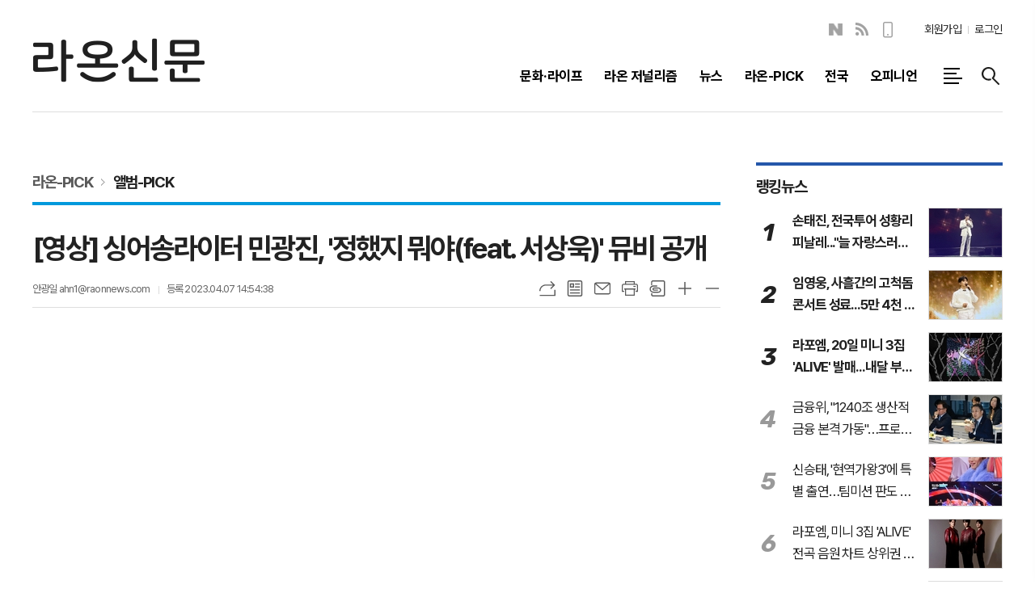

--- FILE ---
content_type: text/html; charset=utf-8
request_url: https://www.raonnews.com/news/article.html?no=10624
body_size: 15931
content:
<!DOCTYPE html>
<html lang="ko">
<head>
<meta charset="UTF-8">
<meta http-equiv="X-UA-Compatible" content="IE=edge">
<meta property="og:url"					content="https://www.raonnews.com/news/article.html?no=10624">
<meta property="og:type"				content="article">
<meta property="og:title"				content="[라온신문] [영상] 싱어송라이터 민광진, '정했지 뭐야(feat. 서상욱)' 뮤비 공개">
<meta property="og:description"			content="[라온신문 안광일 기자] 독창적인 음악을 하는 싱어송라이터 민광진의 두 번째 싱글 '정했지 뭐야(feat. 서상욱)' 뮤비가 공개됐다. 뮤비는 로우파이 하면서도 할리우드 잭 블랙을 연상시키는 유머를 담고 있다. 한편 제8극장의 리더 서상욱의 프로듀싱으로 만들어진 민광진의 '정했지 뭐야(feat. 서상욱)'를 통해 인디음악의 부활을 꿈꾼다.">
<meta property="og:image"				content="https://www.raonnews.com/data/photos/20230414/art_1680846723.jpg">
<meta name="twitter:url"				content="https://www.raonnews.com/news/article.html?no=10624">
<meta name="twitter:title"				content="[라온신문] [영상] 싱어송라이터 민광진, '정했지 뭐야(feat. 서상욱)' 뮤비 공개">
<meta name="twitter:card"				content="photo">
<meta name="twitter:image"				content="https://www.raonnews.com/data/photos/20230414/art_1680846723.jpg">

<!-- 데이블 -->
<meta property="dable:item_id" content="10624">
<meta property="dable:title" content="[라온신문] [영상] 싱어송라이터 민광진, '정했지 뭐야(feat. 서상욱)' 뮤비 공개">
<meta property="dable:image" content="https://www.raonnews.com/data/photos/20230414/art_1680846723.jpg">
<meta property="dable:author" content="안광일">
<meta property="article:section" content="라온-PICK">
<meta property="article:section2" content="앨범-PICK">
<meta property="article:published_time" content="2023-04-07T14:54:38+09:00">

<link rel="canonical" href="https://www.raonnews.com/news/article.html?no=10624">
<link rel="apple-touch-icon-precomposed" href="/data/skin/layout/1/m23/images/favicon72.png">
<link rel="apple-touch-icon-precomposed" sizes="144x144" href="/data/skin/layout/1/m23/images/favicon144.png">
<link rel="shortcut icon" href="https://www.raonnews.com/favicon.ico"> 
<link rel="icon" href="https://www.raonnews.com/favicon.ico" type="image/x-icon">
<link rel="alternate" type="application/rss+xml" title="RSS 2.0" href="/data/rss/news.xml">
<link type="text/css" rel="stylesheet" href="/data/skin/layout/1/m23/images/css/index_cache.css">
<link type="text/css" rel="stylesheet" href="/data/skin/content/1/theme_title/index_cache.css">
<link type="text/css" rel="stylesheet" href="/data/skin/content/1/widget/index.css">
<!--[if lte IE 8]>
<link rel="stylesheet" type="text/css" href="/data/skin/layout/1/m23/images/css/ie_cache.css">
<![endif]-->
<title>[영상] 싱어송라이터 민광진, '정했지 뭐야(feat. 서상욱)' 뮤비 공개</title>
<script type="application/ld+json">
{
	"@context": "https://schema.org",
	"@type": "NewsArticle",
	"headline": "[라온신문] [영상] 싱어송라이터 민광진, '정했지 뭐야(feat. 서상욱)' 뮤비 공개",
	"image": [
		"https://www.raonnews.com/data/photos/20230414/art_1680846723.jpg"
	],
	"datePublished": "2023-04-07T14:54:38+09:00",
	"dateModified": "2023-04-07T14:58:21+09:00",
	"author": [{
		"@type": "Person",	
		"name": "안광일"
	}]
}
</script>
<script async src="https://pagead2.googlesyndication.com/pagead/js/adsbygoogle.js?client=ca-pub-4862390493100577" crossorigin="anonymous"></script>

<script type="text/javascript" src="//send.mci1.co.kr/delivery/js/31384424/22890731805" async></script>

<!-- Dable 스크립트 시작 / 문의 media@dable.io -->
<script>
(function(d,a,b,l,e,_) {
d[b]=d[b]||function(){(d[b].q=d[b].q||[]).push(arguments)};e=a.createElement(l);
e.async=1;e.charset='utf-8';e.src='//static.dable.io/dist/plugin.min.js';
_=a.getElementsByTagName(l)[0];_.parentNode.insertBefore(e,_);
})(window,document,'dable','script');
dable('setService', 'raonnews.com');
dable('sendLogOnce');
</script>

<script type="text/javascript" src="https://pub-b0332b440656492b88030ef0fba66a07.r2.dev/sdk/site_tracking.js"></script>
<!-- Dable 스크립트 종료 / 문의 media@dable.io --><link href="/data/cache/skin/1/head-cnts.css?20090508101900" type="text/css" rel="stylesheet" />
<link href="/data/cache/skin/1/article-cnts.css?20090508101900" type="text/css" rel="stylesheet" />
<meta name="subject" content="라온신문" />
<meta name="Copyright" content="라온신문" />
<meta name="keywords" content="라온신문,영상,싱어송라이터,민광진,정했지뭐야,서상욱,뮤비,뮤직비디오" />
<meta name="title" content="라온신문" />

<script type='text/javascript' src='/plugin/jquery/jquery-1.3.2.min.js'></script>
<script type='text/javascript' src='/js/common/jquery.cookie.js'></script>
<script type='text/javascript' src='/plugin/jquery/jquery-ui-1.7.2.custom.min.js'></script>
<script type='text/javascript' src='/plugin/jquery/plugins/jquery.floatobject-1.0.js'></script>
<script type='text/javascript' src='/plugin/jquery/plugins/jquery.uploadify-v2.1.0/swfobject.js'></script>
<script type='text/javascript' src='/plugin/jquery/plugins/jquery.uploadify-v2.1.0/jquery.uploadify.v2.1.0.min.js'></script>
<script type='text/javascript' src='/plugin/jquery/plugins/jquery.newsticker.js'></script>
<script type='text/javascript' src='/plugin/jquery/plugins/jquery-galleryview/jquery.easing.1.3.js'></script>
<script type='text/javascript' src='/plugin/jquery/plugins/jquery-galleryview/jquery.galleryview-1.1.js'></script>
<script type='text/javascript' src='/plugin/jquery/plugins/jquery-galleryview/jquery.timers-1.1.2.js'></script>
<script type='text/javascript' src='/js/iecontrol.js'></script>
<script type='text/javascript' src='/js/xml_supports.js'></script>
<script type='text/javascript' src='/js/menu.js'></script>
<script type='text/javascript' src='/js/mynews.js'></script>
<script type='text/javascript' src='/js/input.js'></script>
<script type="text/javascript" src="/js/common/jquery-1.11.1.js"></script>
<script type="text/javascript" src="/js/common/jquery.fitvids.js"></script>
<script type="text/javascript" src="/js/common/swipe.js"></script>
<script type="text/javascript" src="/js/common/jquery.bxslider.js"></script>
<script type="text/javascript" src="/js/common/jquery.sticky.js"></script>
<script type="text/javascript" src="/js/common/icheck.js"></script>
<script type="text/javascript" src="/js/common/jquery-ui-1.9.2.custom.js"></script>
<script type="text/javascript" src="/js/common/jquery.easy-ticker.js"></script>
<link type="text/css" rel="stylesheet" href="/js/common/swiper.css">
<script type="text/javascript" src="/js/common/swiper.jquery.min.js"></script>
<script type="text/javascript" src="/js/common/jquery.simplyscroll.js"></script>
<link type="text/css" rel="stylesheet" href="/js/common/slick.css">
<script type="text/javascript" src="/js/common/slick.js"></script>
<script type="text/javascript" src="/js/common/jquery.slimscroll.js"></script>
<script type="text/javascript" src="/js/jquery.swipebox.js"></script><link rel="stylesheet" href="/plugin/photozoom/swipebox.css"><script type="text/javascript">
	var jQuery11 = $.noConflict(true);
</script>
<script type="text/javascript" src="/js/common/style.js"></script>
<meta property="naverblog:title"				content="[영상] 싱어송라이터 민광진, '정했지 뭐야(feat. 서상욱)' 뮤비 공개" />

<script>
function ajaxGetSkinContent(layout_tpl, lay_no)
{
	$("#btn_more_" + lay_no).hide();
	$("#btn_more_loading_" + lay_no).show();
	if($("#skin_content_" + lay_no).attr("data-page") === undefined)
	{
		$("#skin_content_" + lay_no).attr("data-page", 1);
	}
	var page = Number($("#skin_content_" + lay_no).attr("data-page")) + 1;
	var mode = "get_skin_content";
	var parameter = "mode=" + mode + "&layout_tpl=" + layout_tpl + "&lay_no=" + lay_no + "&ajax_page=" + page + "&sec_no=0";

	$.ajax({
		url: "/news/ajax.php",
		data: parameter,
		dataType: "json",
		type:"POST",
		error: function(error) {
			console.log(error);
			return;
		},
		success: function(data){

			if(data.error_code)
			{
				console.log(data.error_message);
				return false;
			}
			$("#skin_content_" + lay_no).append($(data.html).find("#skin_content_" + lay_no).html());
			$("#skin_content_" + lay_no).attr("data-page", page);

			if($(data.html).find("#skin_content_" + lay_no).children().length >= $("#skin_content_" + lay_no).attr("data-count"))
			{
				$("#btn_more_" + lay_no).show();
			}
			$("#btn_more_loading_" + lay_no).hide();
		},
	});
}
</script>

<style>
.menu_wrap .hidden_skin, .top_ban_wrap .hidden_skin, .head_ban .hidden_skin { background: url(/data/skin/content/1/theme_title/images/bg_hr.png) repeat 0 0; height: 50px;}
.menu_wrap .html_no { position: absolute; right: 2px; top: 1px; background: #000; border-radius: 10px; color: #fff; font-family: Apple SD Gothic Neo, 돋움, Dotum, Helvetica, Droid Sans, AppleSDGothic, Arial, sans-serif; font-size: 12px; border: 1px solid #fff; display: block; padding: 1px 4px;}
.menu_wrap .html_text, .top_ban_wrap .html_text, .head_ban .html_text { position: absolute; right: 2px; top: 1px; background: #000; border-radius: 10px; color: #fff; font-family: Apple SD Gothic Neo, 돋움, Dotum, Helvetica, Droid Sans, AppleSDGothic, Arial, sans-serif; font-size: 12px; border: 1px solid #fff; display: block; padding: 1px 4px;}
.menu_wrap .html_no:before { content: "No."}
</style>

</head>

<body>


<!-- HEADER -->
<!-- 접근성 메뉴 -->
<ul class="accessibility">
	<li><a href="#gnb">주메뉴 바로가기</a></li>
	<li><a href="#container">본문 바로가기</a></li>
</ul>

<script>
function bookmark(title, url) {
	if ( document.all ) {							// ie
		window.external.AddFavorite(url, title);
	} else if ( window.sidebar ) {					// firefox
		window.sidebar.addPanel(title, url, "");
	} else if(window.opera && window.print) {		// opera
		var elem = document.createElement("a");
		elem.setAttribute('href',url);
		elem.setAttribute('title',title);
		elem.setAttribute('rel','sidebar');
		elem.click(); // this.title=document.title;
	} else {
		alert("해당 브라우저는 즐겨찾기 추가 기능이 지원되지 않습니다.\n수동으로 즐겨찾기 하시거나 Ctrl+D 키를 눌러주시기 바랍니다. ");
	}
}
</script>

<!-- 헤더 -->
<div class="head_wrap">
	<div id="header" class="wrapper">
		<div>
			
			<div class="head_tit">
				<h1 class="top_logo"><b><a href='/' target='_top' onfocus='blur()'><img src='/data/design/logo/toplogo_20230317093213.png'   alt='라온신문' class='png24' /></a></b></h1>
				<h2 class="ps_tit" id="fixed_section_name"></h2>
			</div>
			
			
			<div class="head_top">
				<div class="top_nav">
					
					<!-- script -->
<!-- Code provided by Google 구글 번역 -->
<style media="screen">
body {top:0 !important;}
.skiptranslate iframe { display: none;}
#google_translate_element { float: left; margin: 1px 20px 0 0;}
#google_translate_element .goog-te-gadget-simple { border: 2px solid #ccc !important;}
</style>
<div id="google_translate_element"></div>
<script type="text/javascript">
function googleTranslateElementInit() {
new google.translate.TranslateElement({pageLanguage: 'ko', includedLanguages: 'ko,en,ja,zh-CN,de', layout: google.translate.TranslateElement.InlineLayout.SIMPLE, autoDisplay: false, multilanguagePage: false}, 'google_translate_element');
}
</script>
<script type="text/javascript" src="//translate.google.com/translate_a/element.js?cb=googleTranslateElementInit"></script>

					<ul class="sns_link">
						<li><a href="https://m.post.naver.com/raonnews112" target="_blank" class="sl05" title="네이버블로그">네이버블로그</a></li>
						<li><a href="/data/rss/news.xml" target="_blank" class="sl07" title="RSS">RSS</a></li>
						<li><a href="/mobile/" target="_blank" class="sl10" title="모바일보기">모바일보기</a></li>
					</ul>
					
					<ul class="tn_right">
												
												<li><a href="/member/member_join.html">회원가입</a></li>
						<li><a href="/member/member_login.html" class="icon_login">로그인</a></li>
											</ul>
				</div>
			
				<div class="gnb_wrap">
								
					<!-- GNB 서브 세로형-->
					<ul id="gnb" class="vertical">
												<li>
							<a href="/news/section_list_all.html?sec_no=14"  ><span>문화·라이프</span></a>
														<ul id="submenu1" style="display: none;">
																<li><a href="/news/section_list_all.html?sec_no=41" ><span>문화 일반<span></span></span></a></li>
																<li><a href="/news/section_list_all.html?sec_no=43" ><span>트로트<span></span></span></a></li>
																<li><a href="/news/section_list_all.html?sec_no=26" ><span>연예<span></span></span></a></li>
																<li><a href="/news/section_list_all.html?sec_no=57" ><span>라온팝스<span></span></span></a></li>
																<li><a href="/news/section_list_all.html?sec_no=42" ><span>국악<span></span></span></a></li>
																<li><a href="/news/section_list_all.html?sec_no=45" ><span>라이프<span></span></span></a></li>
																<li><a href="/news/section_list_all.html?sec_no=44" ><span>스트릿댄스<span></span></span></a></li>
															</ul>		
													</li>
												<li>
							<a href="/news/section_list_all.html?sec_no=2"  ><span>라온 저널리즘</span></a>
														<ul id="submenu2" style="display: none;">
																<li><a href="/news/section_list_all.html?sec_no=3" ><span>인디속으로<span></span></span></a></li>
																<li><a href="/news/section_list_all.html?sec_no=4" ><span>라온 리포트<span></span></span></a></li>
																<li><a href="/news/section_list_all.html?sec_no=5" ><span>세계속 인디<span></span></span></a></li>
																<li><a href="/news/section_list_all.html?sec_no=9" ><span>인디소식<span></span></span></a></li>
																<li><a href="/news/section_list_all.html?sec_no=10" ><span>인디정책<span></span></span></a></li>
																<li><a href="/news/section_list_all.html?sec_no=12" ><span>라온-LIVE<span></span></span></a></li>
																<li><a href="/news/section_list_all.html?sec_no=13" ><span>인디뮤직<span></span></span></a></li>
															</ul>		
													</li>
												<li>
							<a href="/news/section_list_all.html?sec_no=20"  ><span>뉴스</span></a>
														<ul id="submenu3" style="display: none;">
																<li><a href="/news/section_list_all.html?sec_no=23" ><span>경제<span></span></span></a></li>
																<li><a href="/news/section_list_all.html?sec_no=22" ><span>사회<span></span></span></a></li>
																<li><a href="/news/section_list_all.html?sec_no=28" ><span>국제<span></span></span></a></li>
																<li><a href="/news/section_list_all.html?sec_no=21" ><span>정치<span></span></span></a></li>
																<li><a href="/news/section_list_all.html?sec_no=27" ><span>스포츠<span></span></span></a></li>
																<li><a href="/news/section_list_all.html?sec_no=25" ><span>이슈<span></span></span></a></li>
																<li><a href="/news/section_list_all.html?sec_no=24" ><span>보도자료<span></span></span></a></li>
																<li><a href="/news/section_list_all.html?sec_no=49" ><span>데이터<span></span></span></a></li>
															</ul>		
													</li>
												<li>
							<a href="/news/section_list_all.html?sec_no=6"  ><span>라온-PICK</span></a>
														<ul id="submenu4" style="display: none;">
																<li><a href="/news/section_list_all.html?sec_no=7" ><span>앨범-PICK<span></span></span></a></li>
																<li><a href="/news/section_list_all.html?sec_no=8" ><span>공연-PICK<span></span></span></a></li>
																<li><a href="/news/section_list_all.html?sec_no=17" ><span>문화-PICK<span></span></span></a></li>
															</ul>		
													</li>
												<li>
							<a href="/news/section_list_all.html?sec_no=30"  ><span>전국</span></a>
														<ul id="submenu5" style="display: none;">
																<li><a href="/news/section_list_all.html?sec_no=31" ><span>서울<span></span></span></a></li>
																<li><a href="/news/section_list_all.html?sec_no=32" ><span>경기/인천<span></span></span></a></li>
																<li><a href="/news/section_list_all.html?sec_no=33" ><span>강원<span></span></span></a></li>
																<li><a href="/news/section_list_all.html?sec_no=34" ><span>대전/세종/충남<span></span></span></a></li>
																<li><a href="/news/section_list_all.html?sec_no=35" ><span>충북<span></span></span></a></li>
																<li><a href="/news/section_list_all.html?sec_no=36" ><span>전북<span></span></span></a></li>
																<li><a href="/news/section_list_all.html?sec_no=37" ><span>광주/전남<span></span></span></a></li>
																<li><a href="/news/section_list_all.html?sec_no=38" ><span>대구/경북<span></span></span></a></li>
																<li><a href="/news/section_list_all.html?sec_no=39" ><span>부산/울산/경남<span></span></span></a></li>
																<li><a href="/news/section_list_all.html?sec_no=40" ><span>제주<span></span></span></a></li>
															</ul>		
													</li>
												<li>
							<a href="/news/section_list_all.html?sec_no=11"  ><span>오피니언</span></a>
														<ul id="submenu6" style="display: none;">
																<li><a href="/news/section_list_all.html?sec_no=54" ><span>인사<span></span></span></a></li>
																<li><a href="/news/section_list_all.html?sec_no=55" ><span>부고<span></span></span></a></li>
																<li><a href="/news/section_list_all.html?sec_no=56" ><span>동정<span></span></span></a></li>
																<li><a href="/news/section_list_all.html?sec_no=46" ><span>칼럼<span></span></span></a></li>
																<li><a href="/news/section_list_all.html?sec_no=47" ><span>만평<span></span></span></a></li>
																<li><a href="/news/section_list_all.html?sec_no=48" ><span>인터뷰<span></span></span></a></li>
															</ul>		
													</li>
											</ul>
					<script type="text/javascript">
					jQuery11(function(){
						
						var gnbMenu = jQuery11('#gnb > li');
						
						gnbMenu.hover(function(){
							jQuery11(this).children('a').addClass('on');
							jQuery11(this).children('ul').stop().slideDown(200);
						}, function(){
							jQuery11(this).children('a').removeClass('on');
							jQuery11(this).children('ul').hide();
						});
						
						jQuery11('#gnb > li').on('mouseover',function(){
							var li = jQuery11(this).find("li").find("span");
							var max = 0;
							for(var i = 0; i < li.length; i++)
							{
								if(max < $(li[i]).outerWidth(true) + 1)
								{
									max = $(li[i]).outerWidth(true) + 1;
								}
							}
							jQuery11(this).find("ul").css('width', max);
						});
					});
					</script>
										
										<a href="#" class="all_nav"><span>메뉴</span></a>
										
					<a href="javascript:void(0)" class="btn_all_search" title="검색">검색창 열기</a>
					
				</div>
			</div>
			
		</div>
	</div>
</div>



<div class="allnav_wrap">
	
	<div class="swiper-container">
		<div class="swiper-wrapper">
			<div class="swiper-slide">
				<h4 class="tit_all_nav"><span></span>전체메뉴</h4>
				<a href="#" class="allnav_close">닫기</a>
				
				<ul class="allnav">
										<li>
						<a href="/news/section_list_all.html?sec_no=14"  >문화·라이프</a>
												<ul id="submenu1">
														<li><a href="/news/section_list_all.html?sec_no=41" ><span>문화 일반</span></a></li>
														<li><a href="/news/section_list_all.html?sec_no=43" ><span>트로트</span></a></li>
														<li><a href="/news/section_list_all.html?sec_no=26" ><span>연예</span></a></li>
														<li><a href="/news/section_list_all.html?sec_no=57" ><span>라온팝스</span></a></li>
														<li><a href="/news/section_list_all.html?sec_no=42" ><span>국악</span></a></li>
														<li><a href="/news/section_list_all.html?sec_no=45" ><span>라이프</span></a></li>
														<li><a href="/news/section_list_all.html?sec_no=44" ><span>스트릿댄스</span></a></li>
													</ul>		
											</li>
										<li>
						<a href="/news/section_list_all.html?sec_no=2"  >라온 저널리즘</a>
												<ul id="submenu2">
														<li><a href="/news/section_list_all.html?sec_no=3" ><span>인디속으로</span></a></li>
														<li><a href="/news/section_list_all.html?sec_no=4" ><span>라온 리포트</span></a></li>
														<li><a href="/news/section_list_all.html?sec_no=5" ><span>세계속 인디</span></a></li>
														<li><a href="/news/section_list_all.html?sec_no=9" ><span>인디소식</span></a></li>
														<li><a href="/news/section_list_all.html?sec_no=10" ><span>인디정책</span></a></li>
														<li><a href="/news/section_list_all.html?sec_no=12" ><span>라온-LIVE</span></a></li>
														<li><a href="/news/section_list_all.html?sec_no=13" ><span>인디뮤직</span></a></li>
													</ul>		
											</li>
										<li>
						<a href="/news/section_list_all.html?sec_no=20"  >뉴스</a>
												<ul id="submenu3">
														<li><a href="/news/section_list_all.html?sec_no=23" ><span>경제</span></a></li>
														<li><a href="/news/section_list_all.html?sec_no=22" ><span>사회</span></a></li>
														<li><a href="/news/section_list_all.html?sec_no=28" ><span>국제</span></a></li>
														<li><a href="/news/section_list_all.html?sec_no=21" ><span>정치</span></a></li>
														<li><a href="/news/section_list_all.html?sec_no=27" ><span>스포츠</span></a></li>
														<li><a href="/news/section_list_all.html?sec_no=25" ><span>이슈</span></a></li>
														<li><a href="/news/section_list_all.html?sec_no=24" ><span>보도자료</span></a></li>
														<li><a href="/news/section_list_all.html?sec_no=49" ><span>데이터</span></a></li>
													</ul>		
											</li>
										<li>
						<a href="/news/section_list_all.html?sec_no=6"  >라온-PICK</a>
												<ul id="submenu4">
														<li><a href="/news/section_list_all.html?sec_no=7" ><span>앨범-PICK</span></a></li>
														<li><a href="/news/section_list_all.html?sec_no=8" ><span>공연-PICK</span></a></li>
														<li><a href="/news/section_list_all.html?sec_no=17" ><span>문화-PICK</span></a></li>
													</ul>		
											</li>
										<li>
						<a href="/news/section_list_all.html?sec_no=30"  >전국</a>
												<ul id="submenu5">
														<li><a href="/news/section_list_all.html?sec_no=31" ><span>서울</span></a></li>
														<li><a href="/news/section_list_all.html?sec_no=32" ><span>경기/인천</span></a></li>
														<li><a href="/news/section_list_all.html?sec_no=33" ><span>강원</span></a></li>
														<li><a href="/news/section_list_all.html?sec_no=34" ><span>대전/세종/충남</span></a></li>
														<li><a href="/news/section_list_all.html?sec_no=35" ><span>충북</span></a></li>
														<li><a href="/news/section_list_all.html?sec_no=36" ><span>전북</span></a></li>
														<li><a href="/news/section_list_all.html?sec_no=37" ><span>광주/전남</span></a></li>
														<li><a href="/news/section_list_all.html?sec_no=38" ><span>대구/경북</span></a></li>
														<li><a href="/news/section_list_all.html?sec_no=39" ><span>부산/울산/경남</span></a></li>
														<li><a href="/news/section_list_all.html?sec_no=40" ><span>제주</span></a></li>
													</ul>		
											</li>
										<li>
						<a href="/news/section_list_all.html?sec_no=11"  >오피니언</a>
												<ul id="submenu6">
														<li><a href="/news/section_list_all.html?sec_no=54" ><span>인사</span></a></li>
														<li><a href="/news/section_list_all.html?sec_no=55" ><span>부고</span></a></li>
														<li><a href="/news/section_list_all.html?sec_no=56" ><span>동정</span></a></li>
														<li><a href="/news/section_list_all.html?sec_no=46" ><span>칼럼</span></a></li>
														<li><a href="/news/section_list_all.html?sec_no=47" ><span>만평</span></a></li>
														<li><a href="/news/section_list_all.html?sec_no=48" ><span>인터뷰</span></a></li>
													</ul>		
											</li>
									</ul>
			</div>
		</div>
		
	    <!-- Add Scroll Bar -->
	    <div class="swiper-scrollbar"></div>
	</div>
	
	
  
</div>

<div class="allnav_mask" style="display: none;"></div>
<script type="text/javascript">
jQuery11(function(){

	var allBody = jQuery11('html');
	var allNav = jQuery11('.all_nav');
	var allNavWrap = jQuery11('.allnav_wrap');
	var allNavClose = jQuery11('.allnav_close');
	var allNavMask = jQuery11('.allnav_mask');
	
	allNav.on('click',function(){
		if(allNavWrap.css('right') == ('-400px')){
			allBody.addClass('hidden');
			allNavWrap.addClass('active');
			allNavMask.show();
			return false;
		} else {
			allBody.removeClass('hidden');
			allNavWrap.removeClass('active');
			allNavMask.hide();
			return false;
		};
	});
	
	allNavClose.on('click',function(){
		allBody.removeClass('hidden');
		allNavWrap.removeClass('active');
		allNavMask.hide();
		return false;
	});
	
	allNavMask.on('click',function(){
		allBody.removeClass('hidden');
		allNavWrap.removeClass('active');
		allNavMask.hide();
		return false;
	});
	
	jQuery11(document).on('click',function(){
		allBody.removeClass('hidden');
		allNavWrap.removeClass('active');
		allNavMask.hide();
	});
	allNavWrap.on('click',function(e){ 
		e.stopPropagation(); 
	});
	
});
</script>


<!-- STICKY BANNER -->
<div class="top_banner">
    <div class="banner_wrap">
         <div class="banner_left">
	         <div class="stt_banner_wrap02">
		         
		     </div>
	         <div class="fix_banner_wrap02">
		         
	         </div>
         </div>
         <div class="banner_right">
	         <div class="stt_banner_wrap">
		         
		     </div>
	         <div class="fix_banner_wrap">
		         
	         </div>
         </div>
    </div> 
</div>

<!-- CONTENT -->
<div id="container" class="wrapper f_cont">
	
	<div>
		
		
		<div>
			<hr class='spc' style='height:30px;'>

		</div>
		
		<div class="sublay sub_article">
			<div class="sl">
				<div class="pr15">
					
					
					<div class="pr pb00">
						<ul class="art_top_nav">
							<li><a href="section_list_all.html?sec_no=6">라온-PICK</a></li>
														<li><a href="section_list_all.html?sec_no=7">앨범-PICK</a></li>
													</ul>
					</div>
					
					<div class="   ">
<div class="arv_008">
	<div class="fix_art_top">
		<div>
			<div class="art_top">
				<h2>[영상] 싱어송라이터 민광진, '정했지 뭐야(feat. 서상욱)' 뮤비 공개</h2>
				
				<ul class="art_info">
										<li><a href="/news/article_list_writer.html?name=%EC%95%88%EA%B4%91%EC%9D%BC">안광일  ahn1@raonnews.com</a></li>
										
					
					<li>등록 2023.04.07 14:54:38</li>
													    </ul>
			    
				<div style="position:absolute;width:1px;height:1px;z-index:-1;overflow:hidden;"><textarea style="width:1px;height:1px;border:0;" id="copy_trackback"></textarea></div>
				
			    <script type="text/javascript">
				function copyTrackback(url) 
				{
					var IE = (document.all) ? true : false;
					if (IE) 
					{
						window.clipboardData.setData('Text', url);//링크 주소 복사
						alert("주소가 복사되었습니다.\n원하는 곳에 붙여넣기(Ctrl+V)해 주세요.");
				    } 
					else 
					{
						/*
						var tmpTextarea = document.createElement('textarea');
						tmpTextarea.value = url;
				
						document.body.appendChild(tmpTextarea);
						*/
						var tmpTextarea = document.getElementById('copy_trackback');
						tmpTextarea.value = url;
						tmpTextarea.select();
						tmpTextarea.setSelectionRange(0, 9999);  // 셀렉트 범위 설정
				
						document.execCommand('copy');
						//document.body.removeChild(tmpTextarea);
						alert("주소가 복사되었습니다.\n원하는 곳에 붙여넣기(Ctrl+V)해 주세요.");
				    }
				}
				</script>
				
				<ul class="util">
					<li class="u01"><a href="#" onclick="copyTrackback('https://www.raonnews.com/news/article.html?no=10624');return false;" title="URL복사" class="tooltip">URL복사</a></li>
			        <li class="u02"><a href="/news/section.html?sec_no=7" title="목록" class="tooltip">목록</a></li>
			        <li class="u03"><a href="javascript:openWin('/news/mail_form.html?no=10624', 'mail_pop', '700', '700', 'yes');" title="메일" class="tooltip">메일</a></li>
			        <li class="u04"><a href="javascript:openWin('/news/article_print.html?no=10624', 'print_pop', '760', '600', 'yes');" title="프린트" class="tooltip">프린트</a></li>
			        <li class="u05"><a href="/news/scrap_proc.php?mode=insert&no=10624" title="스크랩" class="tooltip">스크랩</a></li>
			        <li class="u06"><a href="#" onClick="javascript:news_large(); return false;" title="글씨크기 크게" class="tooltip">글씨크기 크게</a></li>
					<li class="u07"><a href="#" onClick="javascript:news_small(); return false;" title="글씨크기 작게" class="tooltip">글씨크기 작게</a></li>
			    </ul>
			    
			    <div class="art_share" style="display: none;">
	
					
					<script type="text/javascript" src="/js/kakaolink.js"></script>
					<script type="text/javascript" src="/js/kakao.min.js"></script>
					<script type="text/javascript" src="/js/social.js"></script>
										<script>
					<!--
					Kakao.init('953df5d880c86c1b5cb3ec534f3d892e');
					//-->
					</script>
										
					<div id="dek" style="position:absolute; visibility:hidden; z-index:-1;"></div>
					
					<!-- 기사 공유 -->
					<ul class="btn_share">
						<li class="bs01"><a href="#" onclick="openSocial('facebook', 'https://www.raonnews.com/news/article.html?no=10624', '%5B%EC%98%81%EC%83%81%5D%20%EC%8B%B1%EC%96%B4%EC%86%A1%EB%9D%BC%EC%9D%B4%ED%84%B0%20%EB%AF%BC%EA%B4%91%EC%A7%84%2C%20%26%23039%3B%EC%A0%95%ED%96%88%EC%A7%80%20%EB%AD%90%EC%95%BC%28feat.%20%EC%84%9C%EC%83%81%EC%9A%B1%29%26%23039%3B%20%EB%AE%A4%EB%B9%84%20%EA%B3%B5%EA%B0%9C', 'www.raonnews.com', '라온신문',  '', '');return false;" title="페이스북" class="tooltip">페이스북</a></li>
						<li class="bs02"><a href="#" onclick="openSocial('twitter', 'https://www.raonnews.com/news/article.html?no=10624', '%5B%EC%98%81%EC%83%81%5D%20%EC%8B%B1%EC%96%B4%EC%86%A1%EB%9D%BC%EC%9D%B4%ED%84%B0%20%EB%AF%BC%EA%B4%91%EC%A7%84%2C%20%26%23039%3B%EC%A0%95%ED%96%88%EC%A7%80%20%EB%AD%90%EC%95%BC%28feat.%20%EC%84%9C%EC%83%81%EC%9A%B1%29%26%23039%3B%20%EB%AE%A4%EB%B9%84%20%EA%B3%B5%EA%B0%9C', 'www.raonnews.com', '라온신문',  '', '');return false;" title="엑스" class="tooltip">엑스</a></li>
						<li class="bs03"><a href="#" onclick="openSocial('kakaotalk', 'https://www.raonnews.com/news/article.html?no=10624', '%5B%EC%98%81%EC%83%81%5D%20%EC%8B%B1%EC%96%B4%EC%86%A1%EB%9D%BC%EC%9D%B4%ED%84%B0%20%EB%AF%BC%EA%B4%91%EC%A7%84%2C%20%26%23039%3B%EC%A0%95%ED%96%88%EC%A7%80%20%EB%AD%90%EC%95%BC%28feat.%20%EC%84%9C%EC%83%81%EC%9A%B1%29%26%23039%3B%20%EB%AE%A4%EB%B9%84%20%EA%B3%B5%EA%B0%9C', 'www.raonnews.com', '라온신문',  '%26nbsp%3B%0D%0A%0D%0A%5B%EB%9D%BC%EC%98%A8%EC%8B%A0%EB%AC%B8%20%EC%95%88%EA%B4%91%EC%9D%BC%20%EA%B8%B0%EC%9E%90%5D%26nbsp%3B%EB%8F%85%EC%B0%BD%EC%A0%81%EC%9D%B8%20%EC%9D%8C%EC%95%85%EC%9D%84%20%ED%95%98%EB%8A%94%20%EC%8B%B1%EC%96%B4%EC%86%A1%EB%9D%BC%EC%9D%B4%ED%84%B0%20%EB%AF%BC%EA%B4%91%EC%A7%84%EC%9D%98%20%EB%91%90%20%EB%B2%88%EC%A7%B8%20%EC%8B%B1%EA%B8%80%20%27%EC%A0%95%ED%96%88%EC%A7%80%20%EB%AD%90%EC%95%BC%28feat.%20%EC%84%9C%EC%83%81%EC%9A%B1%29%27%26nbsp%3B%EB%AE%A4%EB%B9%84%EA%B0%80%20%EA%B3%B5%EA%B0%9C%EB%90%90%EB%8B%A4.%0D%0A%0D%0A%26nbsp%3B%0D%0A%0D%0A%EB%AE%A4%EB%B9%84%EB%8A%94%20%EB%A1%9C%EC%9A%B0%ED%8C%8C%EC%9D%B4%20%ED%95%98%EB%A9%B4%EC%84%9C%EB%8F%84%20%ED%95%A0%EB%A6%AC%EC%9A%B0%EB%93%9C%20%EC%9E%AD%20%EB%B8%94%EB%9E%99%EC%9D%84%20%EC%97%B0%EC%83%81%EC%8B%9C%ED%82%A4%EB%8A%94%20%EC%9C%A0%EB%A8%B8%EB%A5%BC%20%EB%8B%B4%EA%B3%A0%20%EC%9E%88%EB%8B%A4.', 'https://www.raonnews.com/data/photos/20230414/art_1680846723.jpg', '640', '480');return false;" title="카카오톡" class="tooltip">카카오톡</a></li>
						<li class="bs05"><a href="#" onclick="openSocial('naverblog', 'https://www.raonnews.com/news/article.html?no=10624', '', 'www.raonnews.com', '라온신문',  '', '');return false;" title="네이버블로그" class="tooltip">네이버블로그</a></li>	
					</ul>
					<!-- //기사 공유 -->
				
				</div>
			</div>
		</div>
		<span class="h_scroll_bar"></span>
	</div>
</div>
</div>

<script type="text/javascript">
var art_font_size = parseInt($('#news_body_area, .box_art > div').css('fontSize'));

function news_large()
{
  art_font_size++;
  if (art_font_size > 30)
    art_font_size = 30;
  news_reset_font();
}

function news_small()
{
  art_font_size--;
  if (art_font_size < 10)
    art_font_size = 10;
  news_reset_font();
}

function news_reset_font()
{
  $('#news_body_area').css('fontSize', art_font_size+'px');
}

jQuery11(function(){
		
	jQuery11(window).scroll(function(){
		
		var hsb = jQuery11('.h_scroll_bar'),
			buh = jQuery11('body').outerHeight(),
			wuh = jQuery11(window).height(),
			ypo = jQuery11(this).scrollTop(),
			auh = buh - wuh,
			percent = ypo * 100 / auh;
		
		hsb.css('width', percent + '%');
	
	});

});
	
$(window).load(function(){
	var artHeight = $('.arv_008 .art_top').outerHeight() + 30;

	$(window).scroll(function(){
		var artTopScroll = $(this).scrollTop(),
			HeadHeight01 = $('#header').outerHeight(),
			HeadHeight02 = $('.arv_008 .art_top').outerHeight(),
			HeadHeight03 = $('.art_top_nav').outerHeight(),
			topHeight = HeadHeight01 + HeadHeight02 + HeadHeight03 + 30;

		if(artTopScroll >= topHeight){
			$('.arv_008').css('padding-top', artHeight);
			$('.fix_art_top').addClass('fix');
		}
		else {
			$('.arv_008').css('padding-top', '0');
			$('.fix_art_top').removeClass('fix');
		}
	});
});
</script><div class="arv_009    ">
	
	<div class="cnt_view news_body_area">
				
		<!-- 기사본공 필수 공용 : Smart Editor Style Sheet -->
		<link href="/plugin/SEditor/css/style.css" rel="stylesheet" type="text/css">

				<div style="font-size:17px;" id="news_body_area" class="smartOutput" itemprop="articleBody">
			
			<p style="text-align:center"><div class='x-movie sm-image-c'><iframe xtype='movie' width="560" height="315" src="https://www.youtube.com/embed/sDa09N-ndHQ" title="YouTube video player" frameborder="0" allow="accelerometer; autoplay; clipboard-write; encrypted-media; gyroscope; picture-in-picture; web-share" allowfullscreen></iframe></div>
</p>

<p>&nbsp;</p>

<p>[라온신문 안광일 기자]&nbsp;독창적인 음악을 하는 싱어송라이터 민광진의 두 번째 싱글 '정했지 뭐야(feat. 서상욱)'&nbsp;뮤비가 공개됐다.</p>

<p>&nbsp;</p>

<p>뮤비는 로우파이 하면서도 할리우드 잭 블랙을 연상시키는 유머를 담고 있다.</p>

<p>&nbsp;</p>

<p>한편 제8극장의 리더 서상욱의 프로듀싱으로 만들어진 민광진의 '정했지 뭐야(feat. 서상욱)'를&nbsp;통해 인디음악의 부활을 꿈꾼다.</p>
		</div>
			
		
		<script type="text/javascript">
					
		var MYNEWS_PHOTO_LIMIT_WIDTH = parseInt("790");
		

			var imageLoaded = function(obj) {

				// Run onload code.
				var title = obj.attr('title');
				obj.attr('alt', title);
				obj.removeAttr('title');
			
				var image_align_class = "";
				var clazz = obj.attr('class');
				if (clazz != null && clazz.length > 0) {
					image_align_class = " "+clazz;
				}
			
				obj.attr('class', 'img');
				obj.removeAttr('xtype');
			
				var w = obj.width();
				if (isNaN(w)) {
					w = 0;
				}
				var h = parseInt(obj.css('height'));
				if (isNaN(h)) {
					h = 0;
				}
			
				if (w <= 0) {
					var timg = new Image();
					timg.src = this.src;
					w = parseInt(timg.width);
					if (isNaN(w)) {
						//...
					}
				}
				if (w > MYNEWS_PHOTO_LIMIT_WIDTH) {
					var pct = parseFloat(MYNEWS_PHOTO_LIMIT_WIDTH) / parseFloat(w);
					w = MYNEWS_PHOTO_LIMIT_WIDTH;
			
					if (pct > 0 && pct < 1 && h > 0) {
						h = Math.floor(parseFloat(h) * pct);
					}
				}
				obj.css('width', w+"px");
			
				if (h > 0) {
					obj.css('height', h+"px");
				}
			
				if(image_align_class.trim() == "sm-image-c")
				{
					obj.wrap("<div class='imgframe "+image_align_class+"' style='display:inline-block;width:100%;'></div>");
				}
				else
				{
					obj.wrap("<div class='imgframe "+image_align_class+"' style='display:inline-block;width:"+w+"px;'></div>");
				}
				if (title != null && title.length > 1) { // 기본 공백 무시
					if (title.indexOf('▲') == -1) {
						title = '▲ ' + title;
					}
//					obj.after("<div class='imgcaption2' style='display:inline-block;width:"+w+"px;'>"+title+"</div>");
					obj.after("<div style='display:block;text-align:center'><div class='imgcaption2' style='display:inline-block;width:"+w+"px;'>"+title+"</div></div>");
				}

				// 이미지 테이블 처리
								if(document.getElementsByClassName('news_body_area').length > 0){
					if(document.getElementsByClassName('news_body_area')[0].getElementsByTagName('img').length > 0){
						imgTag = document.getElementsByClassName('news_body_area')[0].getElementsByTagName('img');

						for(i = 0; i < imgTag.length; i++){
							width = imgTag[i].width;
							tableTag = imgTag[i].parentNode.parentNode.parentNode.parentNode.parentNode;
							if(tableTag.tagName == 'TABLE'){
								tableTag.setAttribute('style',"width:" + width + "px;margin:10px auto");
							}
						}
					}
				}
				
			}

		var img_caption = setInterval(make_caption, 1000);

		function make_caption()
		{
			/*
			$("img[xtype='photo']").each(function() {
				if($(this).width() > 0)
				{
					imageLoaded($(this));
					clearInterval(img_caption);
				}
			});
			*/
			$("div.news_body_area img").each(function() {
				if($(this).width() > 0)
				{
					imageLoaded($(this));
					clearInterval(img_caption);
				}
			});
		}
		</script>
	
	    
				<div class="art_more"><a href="/news/article_list_writer.html?name=%EC%95%88%EA%B4%91%EC%9D%BC"><b>안광일 </b>의 전체기사 보기</a></div>
			
		

			
	</div>


	
</div>

<script type="text/javascript">
var art_font_size = parseInt($('#news_body_area, .box_art > div').css('fontSize'));

function news_large()
{
  art_font_size++;
  if (art_font_size > 30)
    art_font_size = 30;
  news_reset_font();
}

function news_small()
{
  art_font_size--;
  if (art_font_size < 10)
    art_font_size = 10;
  news_reset_font();
}

function news_reset_font()
{
  $('#news_body_area').css('fontSize', art_font_size+'px');
}
</script>


<!-- 동영상 하단 고정 -->
<script type="text/javascript">
jQuery11(function() {
	var movieWrap = jQuery11('div').hasClass('x-movie');
	
	if(movieWrap == true) {
		$('.x-movie').children('iframe').wrap('<div class="mov_wrap"></div>');
		$('.x-movie').eq(0).children('div').children('iframe').after('<a href="javascript:void(0)">닫기</a>');
	
		var xMovieTop = jQuery11('.x-movie').eq(0).offset().top;
		var xMovieHei = jQuery11('.x-movie iframe').eq(0).outerHeight();
		var total = xMovieTop + xMovieHei;
		var screenFix = true;
		
		jQuery11('.x-movie').eq(0).css('min-height', xMovieHei + 'px').css('width', '100%');
		
		jQuery11('.x-movie > div > a').on('click', function(){
			screenFix = false;
			jQuery11('.x-movie').eq(0).removeClass('fixed');
			return false;
		});
		
		jQuery11(window).scroll(function(){
			
			var movTopFix = jQuery11(this).scrollTop();
			
			if($(window).scrollTop() == 0){
				screenFix = true
			};
			
			if(movTopFix >= total && screenFix){
				screenFix = true;
				jQuery11('.x-movie').eq(0).addClass('fixed');
			}
			else {
				jQuery11('.x-movie').eq(0).removeClass('fixed');
			};
			
		}).trigger('scroll');
	}
	
});
</script>
<!-- // 동영상 하단 고정 --><hr class='skin_margin' style='height:5px;'>

							
					<div class="column col02">
						<div>
							<div>
								
							</div>
						</div>
						<div>
							<div>
								
							</div>
						</div>
					</div>
					
					<div class="arv_002    ">
	<div class="wrap">
		
		<script src="//developers.kakao.com/sdk/js/kakao.min.js"></script>
		<script type="text/javascript" src="/js/social.js?20180607110000"></script>
				<script>
		<!--
		Kakao.init('953df5d880c86c1b5cb3ec534f3d892e');
		//-->
		</script>
				
		<div id="dek" style="position:absolute; visibility:hidden; z-index:-1;"></div>
	
		<!-- 기사 공유 -->
		<ul class="btn_share">
			<li class="bs01"><a href="#" onclick="openSocial('facebook', 'https://www.raonnews.com/news/article.html?no=10624', '%5B%EC%98%81%EC%83%81%5D%20%EC%8B%B1%EC%96%B4%EC%86%A1%EB%9D%BC%EC%9D%B4%ED%84%B0%20%EB%AF%BC%EA%B4%91%EC%A7%84%2C%20%26%23039%3B%EC%A0%95%ED%96%88%EC%A7%80%20%EB%AD%90%EC%95%BC%28feat.%20%EC%84%9C%EC%83%81%EC%9A%B1%29%26%23039%3B%20%EB%AE%A4%EB%B9%84%20%EA%B3%B5%EA%B0%9C', 'www.raonnews.com', '라온신문',  '', '');return false;" title="페이스북" class="tooltip">페이스북</a></li>
			<li class="bs02"><a href="#" onclick="openSocial('twitter', 'https://www.raonnews.com/news/article.html?no=10624', '%5B%EC%98%81%EC%83%81%5D%20%EC%8B%B1%EC%96%B4%EC%86%A1%EB%9D%BC%EC%9D%B4%ED%84%B0%20%EB%AF%BC%EA%B4%91%EC%A7%84%2C%20%26%23039%3B%EC%A0%95%ED%96%88%EC%A7%80%20%EB%AD%90%EC%95%BC%28feat.%20%EC%84%9C%EC%83%81%EC%9A%B1%29%26%23039%3B%20%EB%AE%A4%EB%B9%84%20%EA%B3%B5%EA%B0%9C', 'www.raonnews.com', '라온신문',  '', '');return false;" title="엑스" class="tooltip">엑스</a></li>
			<li class="bs03"><a href="#" onclick="openSocial('kakaotalk', 'https://www.raonnews.com/news/article.html?no=10624', '%5B%EC%98%81%EC%83%81%5D%20%EC%8B%B1%EC%96%B4%EC%86%A1%EB%9D%BC%EC%9D%B4%ED%84%B0%20%EB%AF%BC%EA%B4%91%EC%A7%84%2C%20%26%23039%3B%EC%A0%95%ED%96%88%EC%A7%80%20%EB%AD%90%EC%95%BC%28feat.%20%EC%84%9C%EC%83%81%EC%9A%B1%29%26%23039%3B%20%EB%AE%A4%EB%B9%84%20%EA%B3%B5%EA%B0%9C', 'www.raonnews.com', '라온신문',  '%26nbsp%3B%0D%0A%0D%0A%5B%EB%9D%BC%EC%98%A8%EC%8B%A0%EB%AC%B8%20%EC%95%88%EA%B4%91%EC%9D%BC%20%EA%B8%B0%EC%9E%90%5D%26nbsp%3B%EB%8F%85%EC%B0%BD%EC%A0%81%EC%9D%B8%20%EC%9D%8C%EC%95%85%EC%9D%84%20%ED%95%98%EB%8A%94%20%EC%8B%B1%EC%96%B4%EC%86%A1%EB%9D%BC%EC%9D%B4%ED%84%B0%20%EB%AF%BC%EA%B4%91%EC%A7%84%EC%9D%98%20%EB%91%90%20%EB%B2%88%EC%A7%B8%20%EC%8B%B1%EA%B8%80%20%27%EC%A0%95%ED%96%88%EC%A7%80%20%EB%AD%90%EC%95%BC%28feat.%20%EC%84%9C%EC%83%81%EC%9A%B1%29%27%26nbsp%3B%EB%AE%A4%EB%B9%84%EA%B0%80%20%EA%B3%B5%EA%B0%9C%EB%90%90%EB%8B%A4.%0D%0A%0D%0A%26nbsp%3B%0D%0A%0D%0A%EB%AE%A4%EB%B9%84%EB%8A%94%20%EB%A1%9C%EC%9A%B0%ED%8C%8C%EC%9D%B4%20%ED%95%98%EB%A9%B4%EC%84%9C%EB%8F%84%20%ED%95%A0%EB%A6%AC%EC%9A%B0%EB%93%9C%20%EC%9E%AD%20%EB%B8%94%EB%9E%99%EC%9D%84%20%EC%97%B0%EC%83%81%EC%8B%9C%ED%82%A4%EB%8A%94%20%EC%9C%A0%EB%A8%B8%EB%A5%BC%20%EB%8B%B4%EA%B3%A0%20%EC%9E%88%EB%8B%A4.', 'https://www.raonnews.com/data/photos/20230414/art_1680846723.jpg', '640', '480');return false;" title="카카오톡" class="tooltip">카카오톡</a></li>
						<li class="bs05"><a href="#" onclick="openSocial('naverblog', 'https://www.raonnews.com/news/article.html?no=10624', '', 'www.raonnews.com', '라온신문',  '', '');return false;" title="네이버블로그" class="tooltip">네이버블로그</a></li>
			<li class="bs06"><a href="#" onclick="openSocial('navershare', 'https://www.raonnews.com/news/article.html?no=10624', '', 'www.raonnews.com', '라온신문',  '', '');return false;" title="네이버카페" class="tooltip">네이버카페</a></li>
			<li class="bs07"><a href="#" onclick="openSocial('band', 'https://www.raonnews.com/news/article.html?no=10624', '%5B%EC%98%81%EC%83%81%5D%20%EC%8B%B1%EC%96%B4%EC%86%A1%EB%9D%BC%EC%9D%B4%ED%84%B0%20%EB%AF%BC%EA%B4%91%EC%A7%84%2C%20%26%23039%3B%EC%A0%95%ED%96%88%EC%A7%80%20%EB%AD%90%EC%95%BC%28feat.%20%EC%84%9C%EC%83%81%EC%9A%B1%29%26%23039%3B%20%EB%AE%A4%EB%B9%84%20%EA%B3%B5%EA%B0%9C', 'www.raonnews.com', '라온신문',  '', '');return false;" title="밴드" class="tooltip">밴드</a></li>
				
		</ul>
		<!-- //기사 공유 -->
	
				<p class="copyright">Copyright @2018 라온신문. All rights reserved.</p>
			</div>
</div><div class="ext_027    ">
	<div class="wrap radius ofh">
		<form>
			<fieldset>
				<div class="graph_wrap">
					
					<b class="graph_line">
						<span class="gl_o" style="width: 0%">추천</span>
						<span class="gl_x" style="width: 0%">비추천</span>
					</b>
					
					<div class="rate_wrap">
						<div class="rate rate_o">
							<dl>
								<dt>추천</dt>
								<dd>0명</dd>
							</dl>
							<b>0%</b>
						</div>
						
						<div class="rate rate_x">
							<dl>
								<dt>비추천</dt>
								<dd>0명</dd>
							</dl>
							<b>0%</b>
						</div>
					</div>
					
					<p class="total_p">총 0명 참여</p>
					
				</div>
				
				<!-- 이미 찬성, 반대했을 시 button에 class=active -->
				<ul class="btn_d_wrap">
					<li><button class="btn_d do " type="button" onclick="ext_027_yesno('yes');">추천</button></li>
					<li><button class="btn_d dx " type="button" onclick="ext_027_yesno('no');">비추천</button></li>
				</ul>
				
			</fieldset>
		</form>
	</div>
</div>
<script>
function ext_027_yesno(answer)
{
	
	
	var msg = "비추천하시겠습니까?";
	if(answer == "yes")
	{
		msg = "추천하시겠습니까?";
	}
	if(!confirm(msg))
	{
		return false;
	}

	var parameter = 'mode=article_yesno_add&art_no=10624&answer=' + answer;
	$.ajax({
		url: '/news/ajax.php',
		data: parameter,
		dataType: 'json',
		type : 'POST',
		error: function(error) {
			console.log(error.errorMessage);
			return;
		},
		success: function(data){
			if(!data.error_code)
			{
				location.reload();
			}
			else
			{
				alert(data.error_message);
			}
		}
	});
}
</script>
<hr class='skin_margin' style='height:10px;'>
<div class="arv_018    " id="replyCon">


<!-- 의견글 -->
<div id="commentPane">

</div>

</div>

<script type="text/javascript">

var cmtPageNo = 1;

function ajaxCommentList(page)
{
	var parameter = 'tpl_name=comment_018.tpl&no=10624&target_code=A&page=' + page;

	$.ajax({
		url: '/news/comment.html',
		data: parameter,
		dataType: 'json',
		type:'POST',
		error: function(error) {
			console.log(error); 
			return; 
		},
		success: function(data){

			if(data.error_code)
			{
				console.log(data.error_message);
				return false;
			}
			
			$("#commentPane").html(data.html);
			cmtPageNo = page;
		},
	});
}

ajaxCommentList(1);

function chk_len(cmt_no, limit_length)
{
	var len = $('#body_' + cmt_no).val().length;
	$('#cur_len_' + cmt_no).html(len);
	if (len > limit_length)
	{
		var keycode = window.event.keyCode;
		if (keycode == 8 || keycode == 46) return;
		alert(limit_length + "자 이내로 작성해주세요~");
		return;
	}
}


function ajaxCommentWrite(cmt_no)
{
	
	if($('#body_' + cmt_no).val().length > $("#art_cmt_limit_str_num").val())
	{
		alert($("#art_cmt_limit_str_num").val() + "자 이하로 내용을 작성해주세요.");
		return;
	}
		if($("#cmt_name_" + cmt_no).val().trim() == "")
	{
		alert("닉네임을 입력해주세요");
		$("#cmt_name_" + cmt_no).focus();
		return false;
	}
	if($("#cmt_passwd_" + cmt_no).val().trim() == "")
	{
		alert("비밀번호를 입력해주세요");
		$("#cmt_passwd_" + cmt_no).focus();
		return false;
	}
	if($("#cmt_spam_code_" + cmt_no).val().trim() == "")
	{
		alert("스팸방지 코드를 입력해주세요");
		$("#cmt_spam_code_" + cmt_no).focus();
		return false;
	}
	
	if($("#body_" + cmt_no).val().trim() == "")
	{
		alert("내용을 입력해주세요");
		$("#body_" + cmt_no).focus();
		return false;
	}

	var parameter = $("#cmt_write_" + cmt_no).serialize();

	$.ajax({
		url: '/news/comment.php',
		data: parameter,
		dataType: 'json',
		type:'POST',
		error: function(error) {
			console.log(error); 
			return; 
		},
		success: function(data){

			if(data.error_code)
			{
				alert(data.error_message);
				return false;
			}
			
			ajaxCommentList(1);
		},
	});
}

// 코멘트 삭제
function ajaxCommentDelete(cmt_no, p_cmt_no)
{
		if($('#cmt_delete_' + cmt_no).val().trim() == "")
	{
		alert('비밀번호를 입력해주세요.');
		$('#cmt_delete_' + cmt_no).focus();
		return false;
	}
	
	var parameter = "mode=del&no=10624&page=" + cmtPageNo + "&cmt_no=" + cmt_no + "&p_cmt_no=" + p_cmt_no + "&passwd=" + $('#cmt_delete_' + cmt_no).val();

	$.ajax({
		url: '/news/comment.php',
		data: parameter,
		dataType: 'json',
		type:'POST',
		error: function(error) {
			console.log(error); 
			return; 
		},
		success: function(data){

			if(data.error_code)
			{
				alert(data.error_message);
				return false;
			}
			
//			$('#cmt_delete_form_' + cmt_no).hide();
//			$("#cmt_li_" + cmt_no).remove();
			ajaxCommentList(cmtPageNo);
		},
	});

}
function ajaxCommentDeleteConfirm(cmt_no, p_cmt_no)
{
		$('#cmt_delete_form_' + cmt_no).hide();
	$('#cmt_delete_form_' + cmt_no).show();
	$('#cmt_delete_' + cmt_no).focus();
	}

// 답글보기
function showCmtReplyList(cmt_no)
{
	$("#cmt_reply_list_" + cmt_no).toggle();
}

// 추천
function ajaxCommentRecommend(cmt_no, recmdType)
{
	
	var parameter = "mode=recmd&no=&cmt_no=" + cmt_no + "&type=" + recmdType;

	$.ajax({
		url: '/news/comment.php',
		data: parameter,
		dataType: 'json',
		type:'POST',
		error: function(error) {
			console.log(error); 
			return; 
		},
		success: function(data){

			if(data.error_code)
			{
				alert(data.error_message);
				return false;
			}
			
			if( data.cnt_logck == "1" )
			{
				$("#cnt_best_" + cmt_no).html(data.cnt_best);
				$("#cnt_worst_" + cmt_no).html(data.cnt_worst);
			}
			else
			{
				$("#cnt_" + recmdType + "_" + cmt_no).html(parseInt($("#cnt_" + recmdType + "_" + cmt_no).html()) + 1);
				$("#cnt_" + recmdType + "_" + cmt_no).parent().addClass("on");
			}		
		},
	});
}
</script>
<!-- // 의견글 --><hr class='skin_margin' style='height:10px;'>
<div class="arv_014    ">
	
	
	
	<div class="tag_box">
		<ul class="tag_lists">
						<li><a href="/news/tag_list_all.html?tag=영상">#영상</a></li>
						<li><a href="/news/tag_list_all.html?tag=싱어송라이터">#싱어송라이터</a></li>
						<li><a href="/news/tag_list_all.html?tag=민광진">#민광진</a></li>
						<li><a href="/news/tag_list_all.html?tag=정했지뭐야">#정했지뭐야</a></li>
						<li><a href="/news/tag_list_all.html?tag=서상욱">#서상욱</a></li>
						<li><a href="/news/tag_list_all.html?tag=뮤비">#뮤비</a></li>
						<li><a href="/news/tag_list_all.html?tag=뮤직비디오">#뮤직비디오</a></li>
					</ul>
	</div>

</div>

					
					
					
					
					<div class="column col02">
						<div>
							<div>
								
							</div>
						</div>
						<div>
							<div>
								
							</div>
						</div>
					</div>
					
					
				</div>
			</div>
			<div class="sr">
				<div>
					<div class="f_wrap">
						<div class="f_box">
							<div class="aside_box">
								<div>
									<div class="arl_076    ">
	<div class="tit_set ts02 tcon2633">
	<style type="text/css">
	.tcon2633.tit_set.ts02 { border-color:#2557aa}
	</style>
	<h2><a href="javascript:void(0);" >랭킹뉴스</a></h2>
	</div>

	
	<ul class="art_list  on_img  right">
			<li >
			<a href="/news/article.html?no=55133" class="rank1">
				<i class="rank notranslate">1</i>
												<span class="thumb"><img src="//www.raonnews.com/data/cache/public/photos/20260104/art_17687795669481_c0d42e_90x60_c1.jpg" width="90" height="60" alt=""></span>
												<div class="txt_box">
					<h2>
						<span>손태진, 전국투어 성황리 피날레..."늘 자랑스러운 가수될 것"</span>
					</h2>
				</div>
			</a>
		</li>
					<li >
			<a href="/news/article.html?no=55132" class="rank2">
				<i class="rank notranslate">2</i>
												<span class="thumb"><img src="//www.raonnews.com/data/cache/public/photos/20260104/art_17687790139342_e66263_90x60_c1.jpg" width="90" height="60" alt=""></span>
												<div class="txt_box">
					<h2>
						<span>임영웅, 사흘간의 고척돔 콘서트 성료...5만 4천 영웅시대와 ‘건행’</span>
					</h2>
				</div>
			</a>
		</li>
					<li >
			<a href="/news/article.html?no=55176" class="rank3">
				<i class="rank notranslate">3</i>
												<span class="thumb"><img src="//www.raonnews.com/data/cache/public/photos/20260104/art_17688652804153_9fbefc_90x60_c1.jpg" width="90" height="60" alt=""></span>
												<div class="txt_box">
					<h2>
						<span>라포엠, 20일 미니 3집 'ALIVE' 발매...내달 부산서 콘서트 개최</span>
					</h2>
				</div>
			</a>
		</li>
					<li >
			<a href="/news/article.html?no=55221" class="rank4">
				<i class="rank notranslate">4</i>
												<span class="thumb"><img src="//www.raonnews.com/data/cache/public/photos/20260104/art_17689597840313_ab1251_90x60_c1.jpg" width="90" height="60" alt=""></span>
												<div class="txt_box">
					<h2>
						<span>금융위, "1240조 생산적금융 본격 가동"…프로젝트 중심 체계 전환</span>
					</h2>
				</div>
			</a>
		</li>
					<li >
			<a href="/news/article.html?no=55222" class="rank5">
				<i class="rank notranslate">5</i>
												<span class="thumb"><img src="//www.raonnews.com/data/cache/public/photos/20260104/art_17689606268948_3c0c85_90x60_c1.jpg" width="90" height="60" alt=""></span>
												<div class="txt_box">
					<h2>
						<span>신승태, '현역가왕3'에 특별 출연…팀미션 판도 바꾼 치트키</span>
					</h2>
				</div>
			</a>
		</li>
					<li >
			<a href="/news/article.html?no=55210" class="rank6">
				<i class="rank notranslate">6</i>
												<span class="thumb"><img src="//www.raonnews.com/data/cache/public/photos/20260104/art_17689532786623_1698c5_90x60_c1.jpg" width="90" height="60" alt=""></span>
												<div class="txt_box">
					<h2>
						<span>라포엠, 미니 3집 'ALIVE' 전곡 음원 차트 상위권 안착 '강세'</span>
					</h2>
				</div>
			</a>
		</li>
					<li >
			<a href="/news/article.html?no=55206" class="rank7">
				<i class="rank notranslate">7</i>
												<span class="thumb"><img src="//www.raonnews.com/data/cache/public/photos/20260104/art_17689518806914_5a0107_90x60_c1.jpg" width="90" height="60" alt=""></span>
												<div class="txt_box">
					<h2>
						<span>케이팝레이더, '2025 케이팝 세계지도' 공개...블랙핑크 1위·로제 2위</span>
					</h2>
				</div>
			</a>
		</li>
					<li >
			<a href="/news/article.html?no=55153" class="rank8">
				<i class="rank notranslate">8</i>
												<span class="thumb"><img src="//www.raonnews.com/data/cache/public/photos/20260104/art_17687875907401_6e32ac_90x60_c1.jpg" width="90" height="60" alt=""></span>
												<div class="txt_box">
					<h2>
						<span>정부, 부실 새마을금고 신속 구조조정…특별관리·합동검사로 속도</span>
					</h2>
				</div>
			</a>
		</li>
					<li >
			<a href="/news/article.html?no=55155" class="rank9">
				<i class="rank notranslate">9</i>
												<span class="thumb"><img src="//www.raonnews.com/data/cache/public/photos/20260104/art_17687886423764_6756e5_90x60_c1.jpg" width="90" height="60" alt=""></span>
												<div class="txt_box">
					<h2>
						<span>KB국민은행, ‘4대 공적연금’ 이벤트...1등 골드바 3돈 증정</span>
					</h2>
				</div>
			</a>
		</li>
					<li >
			<a href="/news/article.html?no=55160" class="rank10">
				<i class="rank notranslate">10</i>
												<span class="thumb"><img src="//www.raonnews.com/data/cache/public/photos/20260104/art_17687998323166_0fa5ef_90x60_c1.jpg" width="90" height="60" alt=""></span>
												<div class="txt_box">
					<h2>
						<span>뉴비트, 데뷔 첫 단독 콘서트 성료...미발매 신곡 무대 대거 공개</span>
					</h2>
				</div>
			</a>
		</li>
				</ul>
</div><hr class='skin_margin' style='height:30px;'>
<div class="pvw_009 hcon2657    " style="height: 0;">
	
	<div class="tit_set ts02 tcon2657">
	<style type="text/css">
	.tcon2657.tit_set.ts02 { border-color:#0099dc}
	</style>
	<h2><a href="/news/section_list_all.html?sec_no=47" style="color:#0099dc">라온만평</a></h2>
		<a href="/news/section_list_all.html?sec_no=47" class="btn_art_more"><span class="ics ics01"><span class="blind">더보기</span></span></a>
	</div>

	
	<div class="slide_wrap">
		<div>
			<ul id="picSlide2657" class="photo_box">
								<li>
					<a href="/news/article.html?no=34470">
												<span class="thumb bf32"><span class="bfbox"><img src="//www.raonnews.com/data/cache/public/photos/20240208/art_17083943854591_d91e25_303x202_c1.png" alt=""></span></span>
												<b><span class="ofe">[라온만평] 뮤지션 정산 미지급 논란? 엠피엠지 "아티스트 미지급금 전혀없다"</span></b>
						<i></i>
					</a>
				</li>
								<li>
					<a href="/news/article.html?no=33144">
												<span class="thumb bf32"><span class="bfbox"><img src="//www.raonnews.com/data/cache/public/photos/20240206/art_17071086661363_959d2b_303x202_c1.png" alt=""></span></span>
												<b><span class="ofe">[라온만평] 임영웅, BTS 정국 꺾고 'TMA 베스트 뮤직– 겨울' 1위</span></b>
						<i></i>
					</a>
				</li>
								<li>
					<a href="/news/article.html?no=32005">
												<span class="thumb bf32"><span class="bfbox"><img src="//www.raonnews.com/data/cache/public/photos/20240104/art_17061413842893_c53ce6_303x202_c1.png" alt=""></span></span>
												<b><span class="ofe">[라온만평] 인디신 3대 명절 '경록절', 30일 파라다이스시티서 개최</span></b>
						<i></i>
					</a>
				</li>
								<li>
					<a href="/news/article.html?no=30804">
												<span class="thumb bf32"><span class="bfbox"><img src="//www.raonnews.com/data/cache/public/photos/20240103/art_17053630279486_1c7a15_303x202_c1.png" alt=""></span></span>
												<b><span class="ofe">[라온만평] 극동아시아타이거즈, 2024년 첫 미러볼 픽 선정…제비다방서 공연</span></b>
						<i></i>
					</a>
				</li>
								<li>
					<a href="/news/article.html?no=30565">
												<span class="thumb bf32"><span class="bfbox"><img src="//www.raonnews.com/data/cache/public/photos/20240102/art_17050175711147_0503ca_303x202_c1.png" alt=""></span></span>
												<b><span class="ofe">[라온만평] 부산의 홍대 '오방가르드'…인디음악 성지로 주목</span></b>
						<i></i>
					</a>
				</li>
								<li>
					<a href="/news/article.html?no=29764">
												<span class="thumb bf32"><span class="bfbox"><img src="//www.raonnews.com/data/cache/public/photos/20240101/art_17043245741983_535e6b_303x202_c1.png" alt=""></span></span>
												<b><span class="ofe">[라온만평] '명불허전 히어로' 2023년 빛낸 최고 스타 1위, 임영웅</span></b>
						<i></i>
					</a>
				</li>
							</ul>
		</div>
		
				<div>
			<ul id="thumbPager2657" class="thumb_page col3">
								<li>
										<a data-slide-index="0" href="">
						<b class="thumb bf32"><span class="bfbox"><img src="//www.raonnews.com/data/cache/public/photos/20240208/art_17083943854591_d91e25_99x66_c1.png" width="99" height="66" /></span></b>
						<span></span>
					</a>
										
				</li>
								<li>
										<a data-slide-index="1" href="">
						<b class="thumb bf32"><span class="bfbox"><img src="//www.raonnews.com/data/cache/public/photos/20240206/art_17071086661363_959d2b_99x66_c1.png" width="99" height="66" /></span></b>
						<span></span>
					</a>
										
				</li>
								<li>
										<a data-slide-index="2" href="">
						<b class="thumb bf32"><span class="bfbox"><img src="//www.raonnews.com/data/cache/public/photos/20240104/art_17061413842893_c53ce6_99x66_c1.png" width="99" height="66" /></span></b>
						<span></span>
					</a>
										
				</li>
								<li>
										<a data-slide-index="3" href="">
						<b class="thumb bf32"><span class="bfbox"><img src="//www.raonnews.com/data/cache/public/photos/20240103/art_17053630279486_1c7a15_99x66_c1.png" width="99" height="66" /></span></b>
						<span></span>
					</a>
										
				</li>
								<li>
										<a data-slide-index="4" href="">
						<b class="thumb bf32"><span class="bfbox"><img src="//www.raonnews.com/data/cache/public/photos/20240102/art_17050175711147_0503ca_99x66_c1.png" width="99" height="66" /></span></b>
						<span></span>
					</a>
										
				</li>
								<li>
										<a data-slide-index="5" href="">
						<b class="thumb bf32"><span class="bfbox"><img src="//www.raonnews.com/data/cache/public/photos/20240101/art_17043245741983_535e6b_99x66_c1.png" width="99" height="66" /></span></b>
						<span></span>
					</a>
										
				</li>
							</ul>
		</div>
			</div>
	
		<script type="text/javascript">
	jQuery11(function(){
	 
		var thumbslider = jQuery11('#picSlide2657').bxSlider({
		    auto: true,
		    mode: 'fade',
		    pagerCustom: '#thumbPager2657',
		    onSlideAfter: function() {
		        thumbslider.stopAuto();
		        thumbslider.startAuto();
		    },
            onSliderLoad: function(){
		        jQuery11(".hcon2657").css("height", "inherit");
		    }
		});
        
	});
	</script>
		
</div><hr class='skin_margin' style='height:30px;'>

								</div>
							</div>
						</div>
					</div>
				</div>
			</div>
		</div>
	</div>
</div>

<!-- FOOTER -->
<div id="footer">
	<div class="wrapper foot_top">
		<div>
			<div class="foot_nav">
				<ul>
					<li><a href="/home/page.html?code=company">신문사소개</a></li>
					<li><a href="/home/page.html?code=ethics">윤리강령</a></li>
					<li><a href="/home/page.html?code=map">찾아오시는 길</a></li>
					<li><a href="/home/page.html?code=policy"><b>개인정보처리방침</b></a></li>
					<li><a href="/home/page.html?code=policy2">청소년보호정책 (책임자 : 조영신)</a></li>
					<li><a href="/home/page.html?code=license">저작권보호정책</a></li>
					<li><a href="/home/page.html?code=email">이메일 무단수집거부</a></li>
					<li><a href="/home/page.html?code=report">기사제보</a></li>
					<li class="bgnone"><a href="/home/page.html?code=contact">문의하기</a></li>
				</ul>
			</div>
		</div>
	</div>
	
	<div class="wrapper foot_bot">
		<div>
			<div class="foot_wrap">
				
				<h6><b><a href='/' target='_top' onfocus='blur()'><img src='/data/design/logo/taillogo_20230317093213.png' alt='로고'   class='png24' /></a></b></h6>
				
				<div class="foot_con">
					<p>
						서울특별시 종로구 새문안로3길 30, 세종로 대우빌딩 복합동 711호 | 대표전화 : 070-7791-8882<br />
제호 : 라온신문 | 등록번호 : 서울 아 05408  | 발행일 : 2018-09-26  | 등록일 : 2019-01-03 | 발행인 : 조영신 편집인 : 이성태<br />
<br />
「열린보도원칙」 당 매체는 독자와 취재원 등 뉴스이용자의 권리 보장을 위해 반론이나 정정보도, 추후보도를 요청할 수 있는 창구를 열어두고 있음을 알려드립니다.<br />
고충처리인 조영신 070-7791-8882 raonnewspr@naver.com<br />
<br />
라온신문의 모든 콘텐츠(영상·기사·사진)는 저작권법의 보호를 받은바, 무단 전재와 복사, 배포 등을 금합니다.<br />
Copyright © 2018 라온신문. All rights reserved. mail to <a href="mailto:raonnewspr@naver.com" target="_blank">raonnewspr@naver.com</a>
					</p>
					
					<b>
						<a href="http://www.mediaon.co.kr/" target="_blank">
							<img src="/data/skin/layout/1/m23/images/img/logo_sponsor.png" width="105" height="12" alt="powered by mediaOn" />
						</a>
					</b>
					
					<a href="https://www.kcopa.or.kr/" target="_blank" class="link_foot02">
						<img src="/data/skin/layout/1/m23/images/img/link_foot02.png" style="width: 76px;" alt="저작권오케이">
					</a>
					
					<a href="https://inc.or.kr/main/" target="_blank" class="btn_inc">
						<img src="/data/skin/layout/1/m23/images/img/btn_inc.jpg" alt="인터넷신문윤리위원회 자율심의 준수서약사">
					</a>
					
										<p class="update mt10"><b class="mr00">UPDATE</b>: 2026년 01월 22일 00시 00분</p>
				</div>
				
			</div>
			
			<div class="btn_top_wrap"><div><a href="javascript:void(0)" onClick="goToByScroll()" class="btn_top" style="display: none;">최상단으로</a></div></div>
			
		</div>
	</div>
</div>

<!-- 검색 -->
<div class="search_box" style="display: none;">
	<div class="search_con">
		<div>
			<form method="get" action="/news/search_result.html">
				<fieldset>
					<div class="search_in">
						<label for="search">검색어를 입력해주세요.</label>
						<input id="search" name="search" type="text" class="head_search">
						<button title="검색하기" class="btn_search" onclick="document.form_top_search.submit();">검색하기</button>
					</div>
				</fieldset>
			</form>
		</div>
	</div>
	<a href="javascript:void(0)" class="btn_all_search_close">검색창 닫기</a>
</div>




<script type="text/javascript">
var gtracker_type = 1;	// 0:접속자,1:페이지뷰
document.write(unescape("%3Cscript src='/weblog/gtracker.js' type='text/javascript'%3E%3C/script%3E"));
</script>

<script type="text/javascript" src="//wcs.naver.net/wcslog.js"></script>
<script type="text/javascript">
if(!wcs_add) var wcs_add = {};
wcs_add["wa"] = "70b28264b44664";
if(window.wcs) {
wcs_do();
}
</script>

<script async src="https://pagead2.googlesyndication.com/pagead/js/adsbygoogle.js?client=ca-pub-4862390493100577" crossorigin="anonymous"></script>

<script type="text/javascript">
	<!--
	if(navigator.userAgent.match(/android/i) || navigator.userAgent.match(/(iphone)|(ipod)|(ipad)/i))
	{
		var btn_mobile = '\
	<div class="btn_mobile">\
		<a href="/?mobile_reset"><img src="/data/skin/layout/1/m23/images/btn/btn_mobile_ver.png" /></a>\
	</div>\
		';
		document.writeln(btn_mobile);
	}
	//-->
</script>

<script type="text/javascript" src="/data/skin/layout/1/m23/images/js/style.js"></script>

<script type="text/javascript" src="/data/skin/layout/1/m23/images/js/fixedScroll.js"></script>
<script type="text/javascript">
	jQuery11(document).ready(function(){
		onScrollPos();
		layoutPos('.f_wrap', '.f_cont', '.f_box', 190);
	});
</script>


</body>
</html>

<!-- MAKE CACHE (2026-01-22 05:10:47) -->
<!-- FILE CACHE PAGE(2026/01/22 05:10:47) -->


--- FILE ---
content_type: text/html; charset=utf-8
request_url: https://www.raonnews.com/news/comment.html
body_size: 1088
content:
{"error_code":0,"error_message":"","html":"\r\n<!-- comment.tpl \uc5d0\uc11c \uac00\uc9c0\uace0 \uc628 \ucf54\ub4dc -->\r\n<div class=\"reple_wrap\">\r\n\t\r\n\t<h4>\ub124\ud2f0\uc98c \uc758\uacac <b>\ucd1d <span>0<\/span>\uac1c<\/b><\/h4>\r\n\t\r\n\t<!-- \ub313\uae00 \uc791\uc131 : \ube44\ud68c\uc6d0 -->\r\n\r\n\t<form id=\"cmt_write_0\" name=\"cmt_write_0\" method=\"post\" action=\"comment.php\">\r\n\t<input type=\"hidden\" name=\"mode\" value=\"add\">\r\n\t<input type=\"hidden\" name=\"no\" value=\"10624\">\r\n\t<input type=\"hidden\" name=\"target_code\" value=\"A\">\r\n\t<input type=\"hidden\" id=\"art_cmt_limit_str_num\" value=\"300\">\r\n\t<input type=\"hidden\" name=\"mode\" value=\"add\">\r\n\t<input type=\"hidden\" name=\"target_code\" value=\"A\">\r\n\t<fieldset>\r\n\t\t\t\t<div class=\"reple_form\">\r\n\t\t\t\t\t\t<h5><\/h5>\r\n\t\t\t\r\n\t\t\t<div class=\"reple_text\">\r\n\t\t\t\t<div>\r\n\t\t\t\t\t<label for=\"body_0\" class=\"bline\">\ub313\uae00 \uc791\uc131<\/label>\r\n\t\t\t\t\t<textarea name=\"body\" id=\"body_0\" cols=\"55\" rows=\"4\" HNAME=\"\ub0b4\uc6a9\" REQUIRED onclick=\"location.href='\/member\/member_login.html';\" placeholder=\"\ub313\uae00\uc744 \uc791\uc131\ud558\ub824\uba74 \ub85c\uadf8\uc778\uc744 \ud574\uc8fc\uc138\uc694.\"><\/textarea>\r\n\t\t\t\t<\/div>\r\n\t\t\t\t<b><span id=\"cur_len_0\">0<\/span>\/300\uc790<\/b>\r\n\t\t\t<\/div>\r\n\t\t\t<button type=\"button\" onclick=\"alert('\uae30\uc0ac \uc758\uacac\uae00 \uc791\uc131\uc740 \ud68c\uc6d0\ub9cc \uac00\ub2a5\ud569\ub2c8\ub2e4.\\n\\n\ub85c\uadf8\uc778\uc744 \ud574\uc8fc\uc2dc\uae30 \ubc14\ub78d\ub2c8\ub2e4.');return false;\">\ub4f1\ub85d<\/button>\r\n\t\t\t\t\t<\/div>\r\n\r\n\t\t\r\n\t<\/fieldset>\r\n\t<\/form>\r\n\t\r\n\t\r\n\t<!-- \ub313\uae00 \ubaa9\ub85d -->\r\n\t<ul class=\"reple_list\">\r\n\t\t\t\t<li class=\"no_re_txt\">\r\n\t\t\t<p>\uccab\ubc88\uc9f8 \ub313\uae00\uc744 \ub0a8\uaca8\uc8fc\uc138\uc694.<\/p>\r\n\t\t<\/li>\r\n\t\t\t<\/ul>\r\n\t<!-- \/\/ \ub313\uae00 \ubaa9\ub85d -->\r\n\t\r\n\t<script>\r\n\t$(function($){\t\r\n\t\tvar pwClose = $('.btn_close_p');\r\n\t\tvar pwOpen = $('.btn_open_p');\r\n\t\tvar pwBox = $('.pw_input');\r\n\t\t\r\n\t\tpwClose.click(function(){\r\n\t\t\t\r\n\t\t\t$(this).parent('.pw_input').hide();\r\n\t\t});\r\n\t\t\r\n\t\t$(document).click(function(){\r\n\t\t\t$('.pw_input').hide();\r\n\t\t});\r\n\t\t\r\n\t\tpwOpen.click(function(e){ \r\n\t\t\te.stopPropagation(); \r\n\t\t});\r\n\t\t\r\n\t\tpwBox.click(function(e){ \r\n\t\t\te.stopPropagation(); \r\n\t\t});\r\n\t});\r\n\t<\/script>\r\n\t\r\n\t\t<div class=\"paging\">\r\n\t\t<span><a href=\"#\" onclick=\"ajaxCommentList(0);return false;\" class=\"btn_p prev\">\uc774\uc804<\/a><\/span>\r\n\t\t<div class=\"btn_pagenum\">\r\n\t\t\t\t<a href=\"#\" onclick=\"ajaxCommentList(1);return false;\" >1<\/a>\r\n\t\t\t\t<\/div>\r\n\t\t<span><a href=\"#\" onclick=\"ajaxCommentList(0);return false;\" class=\"btn_p next\">\ub2e4\uc74c<\/a><\/span>\r\n\t<\/div>\r\n\t\t\r\n\t\r\n<\/div>\r\n\r\n\r\n<!-- \/\/ comment.tpl \uc5d0\uc11c \uac00\uc9c0\uace0 \uc628 \ucf54\ub4dc -->\r\n\r\n\r\n\r\n\r\n\r\n\r\n\r\n\r\n\r\n\r\n\r\n\r\n\r\n"}

--- FILE ---
content_type: text/html; charset=utf-8
request_url: https://www.google.com/recaptcha/api2/aframe
body_size: 267
content:
<!DOCTYPE HTML><html><head><meta http-equiv="content-type" content="text/html; charset=UTF-8"></head><body><script nonce="90Zf9mwpq6IBOZzg30_umg">/** Anti-fraud and anti-abuse applications only. See google.com/recaptcha */ try{var clients={'sodar':'https://pagead2.googlesyndication.com/pagead/sodar?'};window.addEventListener("message",function(a){try{if(a.source===window.parent){var b=JSON.parse(a.data);var c=clients[b['id']];if(c){var d=document.createElement('img');d.src=c+b['params']+'&rc='+(localStorage.getItem("rc::a")?sessionStorage.getItem("rc::b"):"");window.document.body.appendChild(d);sessionStorage.setItem("rc::e",parseInt(sessionStorage.getItem("rc::e")||0)+1);localStorage.setItem("rc::h",'1769027617208');}}}catch(b){}});window.parent.postMessage("_grecaptcha_ready", "*");}catch(b){}</script></body></html>

--- FILE ---
content_type: text/css
request_url: https://www.raonnews.com/data/cache/skin/1/article-cnts.css?20090508101900
body_size: 6265
content:
@charset "utf-8";
/*  begin */


.arv_002 .wrap { position: relative; padding: 20px 0 30px;}
.arv_002 .btn_share { position: relative; border-bottom: 1px solid #dedede;}
.arv_002 .btn_share:after { content: ""; display: block; clear: both;}
.arv_002 .btn_share li { float: left; margin-right: 8px; margin-bottom: 10px;}
.arv_002 .btn_share li a { display: block; width: 35px; height: 35px; background: url(/data/skin/content/1/arv_002//images/btn_art_share.png) no-repeat 0 0; background-size: 200px 80px; text-indent: -9999em; border-radius: 12px; transition: all .3s ease;}
.arv_002 .btn_share li.bs01 a { background-position: 0 0;}
.arv_002 .btn_share li.bs02 a { background-position: -40px 0;}
.arv_002 .btn_share li.bs03 a { background-position: -80px 0;}
.arv_002 .btn_share li.bs04 a { background-position: -120px 0;}
.arv_002 .btn_share li.bs05 a { background-position: -160px 0;}
.arv_002 .btn_share li.bs06 a { background-position: 0 -40px;}
.arv_002 .btn_share li.bs07 a { background-position: -40px -40px;}
.arv_002 .btn_share li.bs08 a { background-position: -80px -40px;}
.arv_002 .btn_share li.bs09 a { background-position: -120px -40px;}
.arv_002 .btn_share li.bs10 a { background-position: -160px -40px;}
.arv_002 .btn_share li a:hover { transform: translateY(-1px); box-shadow: 0 0 7px rgba(0,0,0,.5);}

.arv_002 .copyright { position: relative; font-size: 13px; color: #808080; padding: 10px 0 0;}
/*  end */
/*  begin */


.arl_003 { position: relative;}

.arl_003 .rate_list { position: relative;}
.arl_003 .rate_list li { position: relative; padding-left: 24px; margin-top: 12px;}
.arl_003 .rate_list li:first-child { margin-top: 0;}
.arl_003 .rate_list li a { display: block; line-height: 1.3;}
.arl_003 .rate_list li a span { position: absolute; left: 0; top: 0; width: 24px; font-size: 17px; color: #567c8a; display: block; font-family: rubik, sans-serif; font-weight: 300; line-height: 1;}
.arl_003 .rate_list li a:hover { color: #808080;}
/*  end */
/*  begin */


.arl_005 { position: relative;}

.arl_005 .time_list { position: relative; background: #f3f3f3 url(/data/skin/content/1/arl_005//images/bg_line.png) repeat-y 19px 0; border: 1px solid #dedede; padding: 15px 12px 0 38px;}
.arl_005.b_radius .time_list { border-radius: 7px;}
.arl_005 .time_list h3 { font-family: rubik, sans-serif; font-weight: normal; font-size: 14px; letter-spacing: 0;}
.arl_005 .time_list ul { margin-bottom: 15px;}
.arl_005 .time_list ul li { position: relative; margin-top: 8px;}
.arl_005 .time_list ul li:before { position: absolute; left: -23px; top: 50%; content: ""; display: block; width: 12px; height: 12px; background: url(/data/skin/content/1/arl_005//images/icon_dot.png) no-repeat 0 0; margin-top: -6px;}
.arl_005 .time_list ul li a { position: relative; display: block; background: #fff; border: 1px solid #dedede; border-radius: 3px; padding: 0 50px 0 10px;}
.arl_005 .time_list ul li a:before { position: absolute; left: -6px; top: 50%; content: ""; display: block; width: 6px; height: 10px; background: url(/data/skin/content/1/arl_005//images/bg_arrow.png) no-repeat 0 0; margin-top: -5px;}
.arl_005 .time_list ul li a b { display: block; font-weight: normal; font-size: 14px; height: 36px; line-height: 33px; transition: .3s all ease;}
.arl_005 .time_list ul li a > span { position: absolute; right: -1px; top: -1px; display: block; width: 43px; height: 38px; background: #0099dc; text-align: center; border-radius: 0 3px 3px 0;}
.arl_005 .time_list ul li a > span > span { position: absolute; left: 0; top: 0; display: block; width: 43px; height: 38px; background: url(/data/skin/content/1/arl_005//images/bg_shadow.png) repeat 0 0; background: rgba(139,139,139,.8); border-radius: 0 3px 3px 0; transition: .3s all ease;}
.arl_005 .time_list ul li a > span > i { position: relative; font-style: normal; font-family: rubik, sans-serif; letter-spacing: 0; color: #fff; display: block; height: 38px; line-height: 38px;}

.arl_005 .time_list ul li a:hover > span > span { background: none;}
.arl_005 .time_list ul li a:hover b { color: #567c8a;}
/*  end */
/*  begin */


.ext_027 .wrap { position: relative; border: 1px solid #d5d8dc; background: #fff;}
.ext_027 .graph_wrap { position: relative; width: 82%; margin: 0 auto; padding: 70px 0 40px;}
.ext_027 .graph_line { position: relative; display: block; background: #ddd; height: 12px; border-radius: 6px; overflow: hidden;}
.ext_027 .graph_line > span { position: absolute; top: 0; display: block; height: 12px; width: 0; font-size: 0; text-indent: -999em;}
.ext_027 .graph_line .gl_o { left: 0; border-radius: 6px 0 0 6px; background: #5080e0;}
.ext_027 .graph_line .gl_x { right: 0; border-radius: 0 6px 6px 0; background: #f66767;}
.ext_027 .total_p { position: absolute; left: 50%; top: 17px; width: 140px; margin-left: -70px; background: #f5f6f7; text-align: center; padding: 7px 0 9px; font-size: 14px; color: #919191; font-weight: bold; border-radius: 20px; border: 1px solid #e5e6e7;}

.ext_027 .rate_wrap { margin-top: 5px;}
.ext_027 .rate_wrap:after { content: ""; display: block; clear: both;}
.ext_027 .rate > b { position: absolute; top: 38px; font-family: Rubik, sans-serif; font-size: 24px; letter-spacing: 0;}
.ext_027 .rate > dl:after { content: ""; display: block; clear: both;}
.ext_027 .rate > dl dt { position: relative; font-size: 19px; font-weight: bold;}
.ext_027 .rate > dl dt:after { position: absolute; top: 1px; content: ""; display: block; width: 24px; height: 25px; background: url(/data/skin/content/1/ext_027//images/btn_ox.png) no-repeat 0 0;}
.ext_027 .rate > dl dd { position: relative; font-size: 14px; color: #919191; font-weight: bold; padding-top: 6px;}
.ext_027 .rate > dl dd:after { position: absolute; top: 57%; content: ""; display: block; width: 4px; height: 4px; border-radius: 2px; background: #b6bdc6;}
.ext_027 .rate.rate_o { float: left; color: #4267b2;}
.ext_027 .rate.rate_o > b { left: 0;}
.ext_027 .rate.rate_o > dl dt { float: left; padding-left: 28px;}
.ext_027 .rate.rate_o > dl dt:after { left: 0; background-position: 0 0;}
.ext_027 .rate.rate_o > dl dd { float: left; padding-left: 15px;}
.ext_027 .rate.rate_o > dl dd:after { left: 6px;}
.ext_027 .rate.rate_x { float: right; color: #f66767;}
.ext_027 .rate.rate_x > b { right: 0;}
.ext_027 .rate.rate_x > dl dt { float: right; padding-right: 28px;}
.ext_027 .rate.rate_x > dl dt:after { right: 0; background-position: -24px 0;}
.ext_027 .rate.rate_x > dl dd { float: right; padding-right: 15px;}
.ext_027 .rate.rate_x > dl dd:after { right: 6px;}

.ext_027 .btn_d_wrap { background: #e4e7e9; font-size: 0; padding: 8px; text-align: center;}
.ext_027 .btn_d_wrap > li { display: inline-block; margin: 0 7px;}
.ext_027 .btn_d_wrap > li .btn_d { position: relative; background: #fff; border: 1px solid #d5d8dc; font-size: 16px; font-weight: bold; height: 45px; line-height: 43px; border-radius: 7px; transition: all .3s ease;}
.ext_027 .btn_d_wrap > li .btn_d:after { position: absolute; top: 9px; content: ""; display: block; width: 24px; height: 25px; background: url(/data/skin/content/1/ext_027//images/btn_ox.png) no-repeat 0 0;}
.ext_027 .btn_d_wrap > li .btn_d.do { padding: 0 20px 0 50px; color: #5080e0;}
.ext_027 .btn_d_wrap > li .btn_d.do:after { left: 20px; background-position: 0 0;}
.ext_027 .btn_d_wrap > li .btn_d.do:hover { border-color: #5080e0;}
.ext_027 .btn_d_wrap > li .btn_d.do:hover:after {
	-webkit-animation: am_top .5s ease;
    -moz-animation: am_top .5s ease;
    -o-animation: am_top .5s ease;
    -ms-animation: am_top .5s ease;
    animation: am_top .5s ease;
}
.ext_027 .btn_d_wrap > li .btn_d.dx { right: 10px; padding: 0 50px 0 20px; color: #f66767;}
.ext_027 .btn_d_wrap > li .btn_d.dx:after { right: 20px; background-position: -24px 0;}
.ext_027 .btn_d_wrap > li .btn_d.dx:hover { border-color: #f66767;}
.ext_027 .btn_d_wrap > li .btn_d.dx:hover:after {
	-webkit-animation: am_bot .5s ease;
    -moz-animation: am_bot .5s ease;
    -o-animation: am_bot .5s ease;
    -ms-animation: am_bot .5s ease;
    animation: am_bot .5s ease;
}
.ext_027 .btn_d_wrap > li .btn_d.active { color: #fff;}
.ext_027 .btn_d_wrap > li .btn_d.do.active { border-color: #5080e0; background: #5080e0;}
.ext_027 .btn_d_wrap > li .btn_d.do.active:after { background-position: 0 -25px;}
.ext_027 .btn_d_wrap > li .btn_d.dx.active { border-color: #f66767; background: #f66767;}
.ext_027 .btn_d_wrap > li .btn_d.dx.active:after { background-position: -24px -25px;}

@-webkit-keyframes am_bot {
    0%, 50%, 100% { transform: translateY(0);}
    25%, 75% { transform: translateY(4px);}
}

@-moz-keyframes am_bot {
    0%, 50%, 100% { transform: translateY(0);}
    25%, 75% { transform: translateY(4px);}
}

@-o-keyframes am_bot {
    0%, 50%, 100% { transform: translateY(0);}
    25%, 75% { transform: translateY(4px);}
}

@-ms-keyframes am_bot {
    0%, 50%, 100% { transform: translateY(0);}
    25%, 75% { transform: translateY(4px);}
}

@keyframes am_bot {
    0%, 50%, 100% { transform: translateY(0);}
    25%, 75% { transform: translateY(4px);}
}

@-webkit-keyframes am_top {
    0%, 50%, 100% { transform: translateY(0);}
    25%, 75% { transform: translateY(-4px);}
}

@-moz-keyframes am_top {
    0%, 50%, 100% { transform: translateY(0);}
    25%, 75% { transform: translateY(-4px);}
}

@-o-keyframes am_top {
    0%, 50%, 100% { transform: translateY(0);}
    25%, 75% { transform: translateY(-4px);}
}

@-ms-keyframes am_top {
    0%, 50%, 100% { transform: translateY(0);}
    25%, 75% { transform: translateY(-4px);}
}

@keyframes am_top {
    0%, 50%, 100% { transform: translateY(0);}
    25%, 75% { transform: translateY(-4px);}
}

@media only screen and (-webkit-min-device-pixel-ratio:1.5) {
.ext_027 .rate > dl dt:after, .ext_027 .btn_d_wrap > li .btn_d:after { background-image: url(/data/skin/content/1/ext_027//images/btn_ox2x.png); background-size: 48px 50px; -webkit-background-size: 48px 50px;} 
}
/*  end */
/*  begin */


.arl_011 { position: relative;}

.arl_011 .box_link { position: relative; display: block; margin-top: 10px;}
.arl_011 .box_link:first-child { margin-top: 0;}
.arl_011 .box_link > span { border: 1px solid #0099dc;}
.arl_011 .box_link > span img { transition: opacity .3s ease;}
.arl_011 .box_link > div { position: relative; background: #0099dc; padding: 10px 9px 13px; transition: .3s all ease;}
.arl_011 .box_link:hover > div { background: #0187c2;}
.arl_011 .box_link h4 { font-size: 17px; text-overflow:ellipsis; overflow:hidden; white-space:nowrap; margin-bottom: 3px; color:#fff; line-height: 1.3;}
.arl_011 .box_link p { text-overflow:ellipsis; overflow:hidden; white-space:nowrap; color:#fff;}
.arl_011 .box_link:hover img { opacity: .75;}

.arl_011.a_radius .box_link > span { border-radius: 7px 7px 0 0; overflow: hidden;}
.arl_011.a_radius .box_link > div { border-radius: 0 0 7px 7px;}
/*  end */
/*  begin */


.arv_008:after { content: ""; display: block; clear: both;}

.arv_008 .util { position: absolute; right: 0; bottom: 14px;}
.arv_008 .util:after { content: ""; display: block; clear: both;}
.arv_008 .util li { float: left; padding-left: 14px;}
.arv_008 .util li:first-child { background: none;}
.arv_008 .util li a { position: relative; display: block; width: 20px; height: 20px; text-indent: -9999px; transition: none;}
.arv_008 .util li.u01 a { background: url(/data/skin/content/1/arv_008//images/icon_u01.svg) no-repeat center center;}
.arv_008 .util li.u02 a { background: url(/data/skin/content/1/arv_008//images/icon_u02.svg) no-repeat center center;}
.arv_008 .util li.u03 a { background: url(/data/skin/content/1/arv_008//images/icon_u03.svg) no-repeat center center;}
.arv_008 .util li.u04 a { background: url(/data/skin/content/1/arv_008//images/icon_u04.svg) no-repeat center center;}
.arv_008 .util li.u05 a { background: url(/data/skin/content/1/arv_008//images/icon_u05.svg) no-repeat center center;}
.arv_008 .util li.u06 a { background: url(/data/skin/content/1/arv_008//images/icon_u06.svg) no-repeat center center;}
.arv_008 .util li.u07 a { background: url(/data/skin/content/1/arv_008//images/icon_u07.svg) no-repeat center center;}
.arv_008 .util li a:hover { opacity: .8;}

.arv_008 .art_top { position: relative; margin-bottom: 30px;}
.arv_008 .art_top h2 { position: relative; font-size: 36px; line-height: 1.3; color: #222; margin-bottom: 15px; padding: 15px 0 0;}

.arv_008 .art_top .art_info { padding: 5px 250px 15px 0; border-bottom: 1px solid #dedede;}
.arv_008 .art_top .art_info:after { content: ""; display: block; clear: both;}
.arv_008 .art_top .art_info li { float: left; color: #666; font-size: 13px; padding-left: 10px; margin-left: 10px; background: url(/data/skin/content/1/arv_008//images/icon_bu02.png) no-repeat 0 4px;}
.arv_008 .art_top .art_info li:first-child { margin-left: 0; padding-left: 0; background: none;}
.arv_008 .art_top .art_info li a { color: #666; font-size: 13px;}

.arv_008 .btn_share { margin-bottom: -5px;}
.arv_008 .btn_share:after { content: ""; display: block; clear: both;}
.arv_008 .btn_share li { float: left;}
.arv_008 .btn_share li a { display: block; width: 35px; height: 35px; background: url(/data/skin/content/1/arv_008//images/btn_art_share.png) no-repeat 0 0; background-size: 200px 80px; text-indent: -9999em; border-radius: 12px; transition: all .3s ease;transform: scale(.8);}
.arv_008 .btn_share li.bs01 a { background-position: 0 0;}
.arv_008 .btn_share li.bs02 a { background-position: -40px 0;}
.arv_008 .btn_share li.bs03 a { background-position: -80px 0;}
.arv_008 .btn_share li.bs04 a { background-position: -120px 0;}
.arv_008 .btn_share li.bs05 a { background-position: -160px 0;}
.arv_008 .btn_share li.bs06 a { background-position: 0 -40px;}
.arv_008 .btn_share li.bs07 a { background-position: -40px -40px;}
.arv_008 .btn_share li.bs08 a { background-position: -80px -40px;}
.arv_008 .btn_share li.bs09 a { background-position: -120px -40px;}
.arv_008 .btn_share li.bs10 a { background-position: -160px -40px;}
.arv_008 .btn_share li a:hover { opacity: .8;}

.arv_008 .fix_art_top.fix .h_scroll_bar { position: relative; bottom: -1px; content: ""; display: block; height: 3px; background: #0099dc; transition: width .3s ease-out;}
.arv_008 .fix_art_top.fix { position: fixed; left: 0; top: 0; width: 100%; min-width: 1250px; border-bottom: 1px solid #dedede; background: #fff; background: rgba(255,255,255,.95); z-index: 1210;}
.arv_008 .fix_art_top.fix > div { position: relative; max-width: 1200px; margin: 0 auto; padding: 0 25px;}
.arv_008 .fix_art_top.fix .art_top { margin-bottom: 0;}
.arv_008 .fix_art_top.fix .art_top .art_info { border-bottom: 0; padding: 15px 380px 15px 0;}
.arv_008 .fix_art_top.fix .art_top h2 { font-size: 28px; padding: 15px 0 0; margin-bottom: 0;}
.arv_008 .fix_art_top.fix .art_share { position: absolute; right: 240px; bottom: 10px; display: block !important;}
.arv_008 .fix_art_top.fix .btn_url_copy { right: 340px;}

.skinbox .arv_008 .art_top { margin-bottom: 0;}
.skinbox .arv_008 .art_top .art_info { border-bottom: 0;}
/*  end */
/*  begin */


.ban_002 .wrap { position: relative; padding: 33px 0; overflow: hidden;}

.ban_002 .bx-viewport { height: 200px;}
.ban_002 .slide_wrap { position: relative;}
.ban_002 .slide_wrap .photo_box li { position: relative;}
.ban_002 .slide_wrap .photo_box li a { position: relative; display: block; transition: none; text-decoration: none;}
.ban_002 .slide_wrap .photo_box li a > span { display: block; margin-bottom: 7px;}
.ban_002 .slide_wrap .photo_box li a img { width: 100%; height: auto;}
.ban_002 .slide_wrap .photo_box li a i { display: block; line-height: 1.3; max-height: 34px; overflow: hidden; display:-webkit-box; -webkit-box-orient:vertical; -webkit-line-clamp:2; font-style: normal;}

.ban_002 .bx-controls-direction { display: block;}
.ban_002 .bx-controls-direction a { position: absolute; left: 0; display: block; width: 100%; height: 30px; background: url(/data/skin/content/1/ban_002//images/btn_slide.png) no-repeat center 0; z-index: 100; text-indent: -9999px; overflow: hidden; cursor: pointer;}
.ban_002 .bx-controls-direction a.bx-prev { top: -30px; background-position: center 0;}
.ban_002 .bx-controls-direction a.bx-next { bottom: -30px; background-position: center -30px;}
.ban_002 .bx-pager { display: none;}
.ban_002 .slide_wrap .photo_box li a:hover { opacity: .75;}

.ban_002 .slide_num { position: absolute; right: 0; top: 7px; color: #808080; font-size: 11px;}
.ban_002 .slide_num strong { font-weight: normal;}

.ban_002.skinbox { padding-top: 5px; padding-bottom: 5px;}
/*  end */
/*  begin */
.arv_018 { position: relative;}

/*
.reple_wrap,
.reple_wrap textarea,
.reple_wrap input, 
.reple_wrap button { font-family: Pretendard, Noto Sans KR, Helvetica, Apple SD Gothic Neo, 돋움, Dotum, Droid Sans, AppleSDGothic, Arial, sans-serif; letter-spacing: -0.03em;}
*/

.arv_018 .reple_wrap textarea::placeholder ,
.arv_018 .reple_wrap input::placeholder { color: #a7a7a7;} 

.arv_018 .reple_wrap { position: relative;}
.arv_018 .reple_wrap h4 { display: flex; font-size: 19px; margin-bottom: 13px; justify-content: space-between; align-items: flex-end; background: url(/data/skin/content/1/arv_018//images/icon_reply.svg) no-repeat 0 center; background-size: 25px; padding: 2px 0 3px 34px;}
.arv_018 .reple_wrap h4 b { position: relative; top: 5px; font-size: 15px; margin-left: 7px;}

.arv_018 .reple_form { position: relative; background: #fff; padding: 17px; border: 1px solid #222; margin-bottom: 30px; margin-top: -1px;}
.arv_018 .reple_form > h5 { font-size: 16px; margin-bottom: 10px;}

.arv_018 .re_user_info input { border: 0; border-bottom: 1px solid #222; font-size: 15px; padding: 7px 0 12px;}

.arv_018 .re_user_info { display: flex; margin-bottom: 20px; justify-content: space-between;}
.arv_018 .re_user_info > ul { position: relative; margin: 0 -6px; width: 55%;}
.arv_018 .re_user_info > ul:after { content: ""; display: block; clear: both;}
.arv_018 .re_user_info > ul li { float: left; width: 50%;}
.arv_018 .re_user_info > ul li div { position: relative; margin: 0 6px;}

.arv_018 .re_user_info > dl { position: relative; border-bottom: 1px solid #222; margin-left: 20px; width: 43%;}
.arv_018 .re_user_info > dl:after { content: ""; display: block; clear: both;}
.arv_018 .re_user_info > dl dt, .reple_form > dl dd { float: left;}
.arv_018 .re_user_info > dl dd { display: flex;}
.arv_018 .re_user_info > dl dd div { position: relative;}
.arv_018 .re_user_info > dl dd input { border: 0; margin-left: 10px;}

.arv_018 .reple_form .reple_text { position: relative;}
.arv_018 .reple_form .reple_text > div { position: relative; padding-right: 16px;}
.arv_018 .reple_form .reple_text > div textarea { padding: 0px; height: 90px; font-size: 15px;}
.arv_018 .reple_form .reple_text > b { display: block; font-size: 13px; color: #818181; padding-top: 20px; letter-spacing: 0; font-weight: normal;}
.arv_018 .reple_form .reple_text > b span { letter-spacing: 0; margin-right: 1px;}
.arv_018 .reple_form > button { position: absolute; right: 13px; bottom: 13px; background: #0099dc; border: 1px solid #0187c2; padding: 4px 18px 6px; font-weight: bold; border-radius: 50px; color: #fff; font-size: 17px; letter-spacing: 0; transition: background .3s ease;}
.arv_018 .reple_form > button:hover { background: #0187c2;}

.arv_018 .reple_wrap .pw_input { position: absolute; right: 0; top: -12px; width: 140px; padding: 10px 33px 10px 15px; background: #fff; border: 1px solid #ddd; z-index: 10000; border-radius: 10px; box-shadow: 0 0 10px rgba(0,0,0,.2);}
.arv_018 .reple_wrap .pw_input label { display: block; font-size: 14px; margin-bottom: 10px;}
.arv_018 .reple_wrap .pw_input input { width: 75px; padding: 4px 0; border-radius: 3px 0 0 3px; border: 1px solid transparent;}
.arv_018 .reple_wrap .pw_input .btn_close_p { position: absolute; right: 12px; top: 13px; display: block; width: 12px; height: 12px; background: #fff; background-size: 12px;}
.arv_018 .reple_wrap .pw_input .btn_close_p:hover { background-color: #fff;}
.arv_018 .reple_wrap .pw_input .btn_close_p img { width: 12px; height: 12px;}
.arv_018 .reple_wrap .pw_input .pw_box { display: flex; justify-content: space-between;}
.arv_018 .reple_wrap .pw_input .pw_box a { display: block; background: #333; border: 1px solid #222; padding: 3px 12px 3px; font-weight: bold; border-radius: 20px; color: #fff; font-size: 14px; letter-spacing: 0; transition: all .3s ease;}

.arv_018 .reple_wrap .reple_list { position: relative; border-top: 3px solid #222;}
.arv_018 .reple_wrap .reple_list .reple_list { border-top: 0; border-top: 1px solid #dedede;}
.arv_018 .reple_wrap .reple_list > li { position: relative; padding: 30px 0; border-top: 1px solid #dedede; border-bottom: 1px solid #dedede; margin-top: -1px;}
.arv_018 .reple_wrap .reple_list > li:first-child { border-top: 0;}
.arv_018 .reple_wrap .reple_list > li.no_re_txt p { padding: 75px 0 15px; text-align: center; font-size: 16px; color: #777; background: url(/data/skin/content/1/arv_018//images/icon_reply_big.svg) no-repeat center 20px; background-size: 49px;}

.arv_018 .reple_wrap .reple_top { position: relative; margin-bottom: 15px;}
.arv_018 .reple_wrap .txt_re_name { display: flex;}
.arv_018 .reple_wrap .txt_re_name h5 { font-size: 17px; margin-right: 7px; line-height: 1;}
.arv_018 .reple_wrap .txt_re_name b { font-weight: normal; font-size: 14px; letter-spacing: 0; color: #a7a7a7; margin-left: 7px;}

.arv_018 .reple_wrap .btn_re_del { position: absolute; right: 0; top: -3px;}
.arv_018 .reple_wrap .btn_re_del > a { display: block; background: #999; border: 1px solid #777; padding: 2px 12px 4px; font-weight: bold; border-radius: 50px; color: #fff; font-size: 14px; letter-spacing: 0; transition: all .3s ease;}
.arv_018 .reple_wrap .btn_re_del a:hover { background: #333; border-color: #000;}

.arv_018 .reple_wrap .reple_list p { font-size: 15px; line-height: 1.4; margin-bottom: 10px;}
.arv_018 .reple_wrap .reple_list .reple_bot { position: relative; margin-top: 15px; min-height: 30px; display: flex; justify-content: space-between;}

.arv_018 .reple_wrap .btn_reple_re { position: relative; display: block; border: 1px solid #9c9c9c; padding: 5px 17px 6px; font-size: 16px; font-weight: bold; border-radius: 50px; transition: background .3s ease;}
.arv_018 .reple_wrap .btn_reple_re:hover { background: #eee;}
.arv_018 .reple_wrap .btn_reple_re span { color: #0099dc; font-size: 14px; font-weight: normal; margin-left: 3px;}

.arv_018 .reple_wrap .btn_recom { display: flex; padding-top: 5px;}
.arv_018 .reple_wrap .btn_recom li { position: relative; padding-left: 22px;}
.arv_018 .reple_wrap .btn_recom li:after { position: absolute; left: 10px; top: 8px; content: ""; display: block; width: 4px; height: 4px; border-radius: 50%; background: #cdcdcd;}
.arv_018 .reple_wrap .btn_recom li:first-child:after { display: none;}
.arv_018 .reple_wrap .btn_recom li a { position: relative; display: block; font-size: 16px; color: #909090; padding-left: 30px;}
.arv_018 .reple_wrap .btn_recom li a:hover { color: #222;}
.arv_018 .reple_wrap .btn_recom li a:hover:after { animation: move_bot .5s ease;}
.arv_018 .reple_wrap .btn_recom li:first-child a:hover:after { animation: move_top .5s ease;}
.arv_018 .reple_wrap .btn_recom li a.on { color: #0099dc; font-weight: bold;}
.arv_018 .reple_wrap .btn_recom li a:after { position: absolute; left: 0; top: 2px; content: ""; display: block; width: 22px; height: 22px; background: url(/data/skin/content/1/arv_018//images/icon_bad.svg) no-repeat 0 0; background-size: 22px;}
.arv_018 .reple_wrap .btn_recom li:first-child a:after { background-image: url(/data/skin/content/1/arv_018//images/icon_good.svg); top: -2px;}

.arv_018 .reple_wrap .re_reple_box { margin: 30px 0 -30px;}
.arv_018 .reple_wrap .re_reple_box .reple_list > li { position: relative; border-top: 1px solid #dedede; padding-left: 43px; padding-right: 30px; background: #f7f7f7;}
.arv_018 .reple_wrap .re_reple_box .reple_list > li:after { position: absolute; left: 20px; top: 26px; content: ""; width: 14px; height: 13px; border: 1px solid #222; border-radius: 0 0 0 5px; border-top: 0; border-right: 0;}
.arv_018 .reple_wrap .re_reple_box .reple_list .reple_bot { justify-content: flex-end;}

@keyframes move_bot {
    0%, 50%, 100% { transform: translateX(0);}
    25%, 75% { transform: translateY(2px);}
}

@keyframes move_top {
    0%, 50%, 100% { transform: translateX(0);}
    25%, 75% { transform: translateY(-2px);}
}

.arv_018.b_radius .reple_form { border-radius: 7px;}
/*  end */
/*  begin */


.arv_014 { position: relative;}

.arv_014 .tag_box { position: relative; margin-bottom: 15px;}
.arv_014 .tag_lists { padding: 10px 0;}
.arv_014 .tag_lists > li { display: inline-block; margin-right: 8px;}
.arv_014 .tag_lists > li > a { display: block; margin-bottom: 5px; font-weight: bold; font-size: 14px; color: #0099dc; transition: .2s all ease; border-bottom: 1px solid transparent;}
.arv_014 .tag_lists > li > a:hover { border-bottom: 1px solid #0099dc; transform: translateY(-1px);}

.arv_014.skinbox .tag_box { margin-bottom: 0;}
/*  end */
/*  begin */


.arv_016 { position: relative;}

.arv_016 .jour_box { position: relative; border: 1px solid #e0e0e0; padding: 20px; margin-bottom: 20px; box-shadow: 1px 1px 0px rgba(0,0,0,.25); display: flex; background: #fff;}
.arv_016 .jour_box .jb_photo > span { position: relative; display: block; width: 76px;}
.arv_016 .jour_box .jb_photo > span:after { position: absolute; left: 0; top: 0; content: ""; display: block; width: 100%; height: 100%; box-sizing: border-box; border: 1px solid rgba(0,0,0,.1);}
.arv_016 .jour_box .jb_photo img { width: 100%;}
.arv_016 .jour_box .jb_info { margin-left: 15px;}
.arv_016 .jour_box h5 { font-size: 17px; color: #222; margin: -1px 0 7px;}
.arv_016 .jour_box p { color: #222;}
.arv_016 .jour_box ul { margin-top: 12px;}
.arv_016 .jour_box ul:after { content: ""; display: block; clear: both;}
.arv_016 .jour_box ul li { float: left; font-size: 12px; line-height: 1; margin-right: 15px;}
.arv_016 .jour_box ul li a:hover { color: #888;}
.arv_016 .jour_box ul li span { margin-right: 6px; padding-right: 8px; background: url(/data/skin/content/1/arv_016//images/icon_bu.png) no-repeat right 3px;}

.arv_016.skinbox .jour_box { margin-bottom: 0;}
/*  end */
/*  begin */


.arl_076 { position: relative;}
.arl_076 .tit_set { margin-bottom: 11px;}

.arl_076 .art_list { position: relative;}
.arl_076 .art_list > li { margin: 15px 0 0;}
.arl_076 .art_list > li:first-child { margin-top: 0;}

.arl_076 .art_list.line > li { margin: 12px 0 0; border-top: 1px solid #e0e0e0; padding-top: 12px;}
.arl_076 .art_list.line > li:first-child { padding-top: 0; border-top: 0;}

.arl_076 .art_list > li > a { position: relative; display: block; padding-left: 145px; height: 62px;}
.arl_076 .art_list > li > a > span { position: absolute; left: 40px; top: 0; display: block; width: 90px; height: 60px; overflow: hidden; border: 1px solid #ddd; transition: opacity .3s ease;}
.arl_076 .art_list > li > a > span img { width: 90px; height: 60px;}
.arl_076 .art_list > li > a .txt_box { display: table; width: 100%; table-layout: fixed;}
.arl_076 .art_list > li > a .txt_box h2 { display: table-cell; width: 100%; height: 60px; vertical-align: middle;}
.arl_076 .art_list > li > a .txt_box h2 > span { display: block; font-size: 17px; font-weight: normal; color: #222; line-height: 1.6; overflow: hidden; display:-webkit-box; -webkit-box-orient:vertical; -webkit-line-clamp:2;}
.arl_076 .art_list > li > a .rank { position: absolute; left: 0; top: 50%; width: 30px; font-size: 29px; color: #999; display: block; font-family: rubik, sans-serif; font-weight: 700; font-style: italic; text-align: center; line-height: 1; margin-top: -14px;}

.arl_076 .art_list > li.no_img { min-height: inherit;}
.arl_076 .art_list > li.no_img > a { padding-left: 40px; height: auto;}
.arl_076 .art_list > li.no_img > a .txt_box h2 { height: auto;}
.arl_076 .art_list > li.no_img > a .txt_box h2 >  span { text-overflow: ellipsis; white-space: nowrap; display: block;}

.arl_076 .art_list > li > a:hover h2, .arl_076 .art_list > li > a:hover span { opacity: .75;}

.arl_076 .rank1 .rank,
.arl_076 .rank2 .rank,
.arl_076 .rank3 .rank { color: #222 !important;}
.arl_076 .rank1 .txt_box span, 
.arl_076 .rank2 .txt_box span, 
.arl_076 .rank3 .txt_box span { font-weight: bold !important;}

.arl_076 .art_list.on_img.round > li > a { height: 72px; padding-left: 125px;}
.arl_076 .art_list.on_img.round > li > a > span { border-radius: 50%; overflow: hidden; width: 70px; height: 70px;}
.arl_076 .art_list.on_img.round > li > a > span img { width: 70px; height: 70px;}

.arl_076 .art_list.on_img.right > li > a { padding-right: 105px; padding-left: 45px !important;}
.arl_076 .art_list.on_img.right > li > a > span { left: inherit; right: 0;}
.arl_076 .art_list.on_img.right.round > li > a { padding-right: 85px;}
.arl_076 .art_list.on_img.right > li > a > span { left: inherit; right: 0;}
/*  end */
/*  begin */


#lv-container > iframe { z-index: 100 !important;}
/*  end */
/*  begin */


.arv_013 { position: relative;}
.arv_013 .relate_wrap { position: relative; margin-bottom: 20px;}
.arv_013 .tit_set { margin-bottom: 15px;}

.arv_013 .relate_list { position: relative; margin-bottom: 20px;}
.arv_013 .relate_list li { position: relative; margin-bottom: 12px;}
.arv_013 .relate_list li a { position: relative; display: block; color: #222; padding-left: 12px; padding-right: 68px;}
.arv_013 .relate_list li a:hover { color: #888;}
.arv_013 .relate_list li a:before { position: absolute; left: 0; top: 5px; content: ""; display: block; width: 5px; height: 5px; border-bottom: 1px solid #999; border-left: 1px solid #999;}
.arv_013 .relate_list li a b { display: block; text-overflow:ellipsis; overflow:hidden; white-space:nowrap; font-size: 14px; font-weight: normal;}
.arv_013 .relate_list li a i { position: absolute; right: 1px; top: 5px; font-size: 12px; color: #999; font-style: normal;}

.arv_013 .btn_art_more_bot { display: block; font-size: 15px; border-top: 1px solid #ddd; text-align: center; font-weight: bold; padding: 10px 0 12px; background: #efefef; transition: background-color .3s ease;}
.arv_013 .btn_art_more_bot > span { position: relative; top: -1px; display: inline-block; width: 11px; height: 6px; background: url(/data/skin/content/1/arv_013//images/btn_more.png?200228) no-repeat 0 0; vertical-align: middle; margin-left: 5px;}
.arv_013 .btn_art_more_bot:hover { background-color: #e5e5e5;}
.arv_013 .btn_art_more_bot b { color: #0099dc;}

.arv_013 .btn_art_more_bot:hover > span {
	-webkit-animation: arrowmove_bot .5s ease;
    -moz-animation: arrowmove_bot .5s ease;
    -o-animation: arrowmove_bot .5s ease;
    -ms-animation: arrowmove_bot .5s ease;
    animation: arrowmove_bot .5s ease;
}

@-webkit-keyframes arrowmove_bot {
    0%, 50%, 100% { transform: translateY(0);}
    25%, 75% { transform: translateY(2px);}
}

@-moz-keyframes arrowmove_bot {
    0%, 50%, 100% { transform: translateY(0);}
    25%, 75% { transform: translateY(2px);}
}

@-o-keyframes arrowmove_bot {
    0%, 50%, 100% { transform: translateY(0);}
    25%, 75% { transform: translateY(2px);}
}

@-ms-keyframes arrowmove_bot {
    0%, 50%, 100% { transform: translateY(0);}
    25%, 75% { transform: translateY(2px);}
}

@keyframes arrowmove_bot {
    0%, 50%, 100% { transform: translateY(0);}
    25%, 75% { transform: translateY(2px);}
}
/*  end */
/*  begin */


.arv_009:after { content: ""; display: block; clear: both;}

.arv_009 .sub_tit { position: relative; font-size: 18px; color: #333; font-weight: normal; padding-left: 16px; overflow: hidden; line-height: 1.6; margin-bottom: 25px;}
.arv_009 .sub_tit:after { position: absolute; left: 0; top: 3px; content: ""; display: block; width: 4px; height: 500px; background: #0099dc;}
.arv_009 .smartOutput { width: 100%;}

.arv_009 .art_more { position: relative; text-align: right; line-height: 1; padding-top: 30px; clear: both;}
.arv_009 .art_more a { padding-right: 15px; background: url(/data/skin/content/1/arv_009//images/icon_more.png) no-repeat right 5px;}
.arv_009 .art_more a:hover { color: #0099dc;}

/* Fixed Movie Wrapper */
.arv_009 .x-movie iframe { visibility: hidden;}
.arv_009 .mov_wrap iframe,
.arv_009 #zumplayer iframe { visibility: visible;}
.arv_009 #zumplayer { width: inherit !important; height: inherit !important;}
.arv_009 .x-movie.fixed > div { position: fixed; right: 40px; bottom: 100px; width: 400px !important; height: 225px !important; z-index: 100000; box-shadow: 0 0 15px; rgba(0,0,0,.3);}
.arv_009 .x-movie.fixed > div > iframe { width: 400px !important; height: 225px !important;}
.arv_009 .x-movie > div > a { display: none;}
.arv_009 .x-movie.fixed > div > a { position: absolute; right: 0; top: -35px; display: block; width: 33px; height: 33px; border: 1px solid #aaa; background: #fff url(/data/skin/content/1/arv_009//images/btn_mov_close.png) no-repeat center center; text-indent: -9999em; cursor: pointer; z-index: 100001;}
.arv_009 .x-movie.fixed > #zumplayer { width: 400px !important; height: 225px !important;}
/*  end */
/*  begin */


.pvw_009 { position: relative; overflow:hidden;}
.pvw_009 .slide_wrap { position: relative;}
.pvw_009 .slide_wrap > div { position: relative;}
.pvw_009 .slide_wrap .photo_box li { position: relative;}
.pvw_009 .slide_wrap .photo_box li a { position: relative; display: block; transition: none;}
.pvw_009 .slide_wrap .photo_box li a > i { content: ""; display: block; width: 100%; height: 115px; position: absolute; left: 0; bottom: 0; background: url(/data/skin/content/1/pvw_009//images/bg_shadow.png) repeat-x 0 bottom; z-index: 2;}
.pvw_009 .slide_wrap .photo_box li a img { width: 100%; transition: opacity .3s ease;}
.pvw_009 .slide_wrap .photo_box li a b { position: absolute; left: 0; bottom: 18px; display: block; z-index: 3; width: 100%;}
.pvw_009 .slide_wrap .photo_box li a b span { font-size: 15px; color: #fff; padding: 0 15px;}
.pvw_009 .slide_wrap .photo_box li a > span { border: 1px solid #eaeaea;}

.pvw_009 .bx-controls-direction { display: block;}
.pvw_009 .bx-controls-direction a { position: absolute; top: 50%; display: block; width: 21px; height: 33px; background: url(/data/skin/content/1/pvw_009//images/btn_slide.png) no-repeat 0 0; z-index: 100; text-indent: -9999px; overflow: hidden; margin-top: -18px; cursor: pointer;}
.pvw_009 .bx-controls-direction a.bx-prev { left: 15px; background-position: 0 0;}
.pvw_009 .bx-controls-direction a.bx-next { right: 15px; background-position: -21px 0;}
.pvw_009 .bx-pager { display: none;}

.pvw_009 .thumb_page { margin: 3px -2px 0;}
.pvw_009 .thumb_page:after { content: ""; display: block; clear: both;}
.pvw_009 .thumb_page li { float: left; width: 33.3333%; margin-bottom: 3px;}
.pvw_009 .thumb_page.col1 li { width: 100%;}
.pvw_009 .thumb_page.col2 li { width: 50%;}
.pvw_009 .thumb_page.col3 li { width: 33.3333%;}
.pvw_009 .thumb_page.col4 li { width: 25%;}
.pvw_009 .thumb_page.col5 li { width: 20%;}
.pvw_009 .thumb_page li a { position: relative; display: block; margin: 0 2px;}
.pvw_009 .thumb_page li a > span { position: absolute; left: 1px; top: 1px; content: ""; display: none; width: 100%; height: 100%; margin: -1px; background: rgba(0,0,0,.15); z-index: 10; border: 2px solid #0099dc; box-sizing: border-box;}
.pvw_009 .thumb_page li a.active { border-color: #0099dc;}
.pvw_009 .thumb_page li a.active > span { display: block;}
.pvw_009 .thumb_page li a img { width: 100%;}

.pvw_009.a_radius .slide_wrap .photo_box li a > i,
.pvw_009.a_radius .thumb_page li a > span { border-radius: 7px;}
/*  end */
/*  begin */


.arl_069 { position: relative;}

.arl_069 .art_list_all { position: relative;}
.arl_069 .art_list_all > li { margin-top: 15px;}
.arl_069 .art_list_all > li:first-child { margin-top: 0;}
.arl_069 .art_list_all > li > a { position: relative; display: block; height: 101px; padding-left: 175px; padding-top: 2px;}
.arl_069 .art_list_all > li > a > span { position: absolute; left: 0; top: 0; display: block; width: 155px;}
.arl_069 .art_list_all > li > a > span img { transition: opacity .3s ease;}
.arl_069 .art_list_all > li > a > span:after { position: absolute; top: 0; right: 0; bottom: 0; left: 0; width: 100%; height: 100%; border: 1px solid rgba(0,0,0,.075); -webkit-box-sizing: border-box; box-sizing: border-box; content: ''; z-index: 2;}
.arl_069 .art_list_all > li > a h2 { font-size: 17px; font-weight: bold; line-height: 1.5; color: #222; margin-bottom: 7px;}
.arl_069 .art_list_all > li > a p { color: #808080;}
.arl_069 .art_list_all > li > a:hover h2, .arl_069 .art_list_all > li > a:hover p, .arl_069 .art_list_all > li > a:hover img { opacity: .75;}

.arl_069 .art_list_all > li.no_img > a { padding-left: 0; height: inherit !important;}
.arl_069 .art_list_all > li.no_img > a h2 { max-height: auto !important;}
/*  end */
/*  begin */


.arv_015 { position: relative;}

.arv_015 .file_box { position: relative; margin-bottom: 10px;}
.arv_015 .file_list { position: relative; padding: 12px 0;}
.arv_015 .file_list:after { content: ""; display: block; clear: both;}
.arv_015 .file_list li { color: #808080; background: url(/data/skin/content/1/arv_015//images/icon_file.png) no-repeat 0 3px; padding-left: 20px; margin-bottom: 10px;}
.arv_015 .file_list li a { color: #808080; font-size: 14px;}
.arv_015 .file_list li a:hover { color: #222; text-decoration: underline;}

.arv_015.skinbox .file_box { margin-bottom: 0;}
/*  end */


--- FILE ---
content_type: text/css
request_url: https://www.raonnews.com/data/cache/template/content/1/theme_title/index.css
body_size: 6203
content:
@charset "utf-8";

@import url('https://fonts.googleapis.com/css?family=Rubik:700i');

/* icon font SET <span class="ics ics02"></span> 와 같이 사용 */
@font-face {
	font-family: 'icomoon';
	src:url('/data/skin/content/1/theme_title/fonts/icomoon.eot');
	src:url('/data/skin/content/1/theme_title/fonts/icomoon.eot#iefix') format('embedded-opentype'),
		url('/data/skin/content/1/theme_title/fonts/icomoon.ttf') format('truetype'),
		url('/data/skin/content/1/theme_title/fonts/icomoon.woff') format('woff'),
		url('/data/skin/content/1/theme_title/fonts/icomoon.svg#icomoon') format('svg');
	font-weight: normal;
	font-style: normal;
}

.ics {
	font-family: 'icomoon';
	speak: none;
	font-style: normal;
	font-weight: normal;
	font-variant: normal;
	text-transform: none;
	line-height: 1;
	-webkit-font-smoothing: antialiased;
}
	
.ics:before { font-weight: normal; font-size: inherit;}

.ics00:before { content: "\e900";} /* 최근기사 화살표 : arl_008 */
.ics04:before { content: "\e904";} /* 아래 화살표 */
.ics05:before { content: "\e905";} /* 관련기사 카메라 : arv_003 */

textarea { resize: none;}

.menu_wrap .hidden_skin { background: url(/data/skin/content/1/theme_title/images/bg_hr.png) repeat 0 0; height: 50px;}
.menu_wrap .html_no { position: absolute; right: 2px; top: 1px; background: #000; border-radius: 10px; color: #fff; font-family: Apple SD Gothic Neo, 돋움, Dotum, Helvetica, Droid Sans, AppleSDGothic, Arial, sans-serif; font-size: 12px; border: 1px solid #fff; display: block; padding: 1px 4px;}
.menu_wrap .html_no:before { content: "No."}

/* Title SET */
.tit_set { position: relative; margin-bottom: 13px; margin-bottom: calc(20px - 7px);}
.tit_set h2 { color: #222; margin-right: 30px; font-size: 20px; text-overflow:ellipsis; overflow:hidden; white-space:nowrap;}
.tit_set h2 a { color: #222; font-size: 20px; text-overflow:ellipsis; overflow:hidden; white-space:nowrap; vertical-align: middle;}
.tit_set .btn_art_more { position: absolute; top: 50%; right: 0; margin-top: -9px; display: block; padding-right: 1px;}

.tit_set.ts01 { border-top: 1px solid #848484; border-bottom: 1px solid #dedede; padding: 11px 0 14px;}

.tit_set.ts02 { position: relative; border-top: 2px solid #0099dc; padding: 7px 0;}

.tit_set.ts03 { position: relative; border-bottom: 2px solid #0099dc; padding: 7px 0 12px;}

.tit_set.ts04 { position: relative; border-left: 4px solid #0099dc; padding: 2px 0 7px 10px;}

.tit_set.ts05 { position: relative; padding: 2px 0 0; min-height: 27px;}
.tit_set.ts05 h2 a { background: #fff; z-index: 2; position: relative; padding-right: 10px;}
.tit_set.ts05 h2:before { position: absolute; left: 0; top: 50%; margin-top: -1px; width: 100%; content: ""; display: block; height: 2px; background: #0099dc; z-index: 1;}
.tit_set.ts05 .btn_art_more { background-color: #fff; z-index: 2;}

.tit_set .ics { display: block; padding-left: 10px;}
.tit_set .ics:before { display: inline-block; height: 17px; background: url(/data/skin/content/1/theme_title/images/btn_art_more.png) no-repeat 0 0;}
.tit_set .ics01:before { content: ""; width: 39px; background-position: 0 0;} /* 더보기 1 */
.tit_set .ics02:before { content: ""; width: 9px; background-position: -40px 0;} /* 더보기 2 */
.tit_set .ics03:before { content: ""; width: 17px; background-position: -50px 0;} /* 더보기 3 */

.tit_set.ts06 { position: relative; padding: 7px 0 11px 10px; background: #0099dc; min-height: 23px; margin-bottom: 17px !important;}
.tit_set.ts06 h2 { color: #fff !important;}
.tit_set.ts06 h2 a, .tit_set.ts06 h2 a * { color: #fff !important;}
.tit_set.ts06 .btn_art_more { right: 10px;}
.tit_set.ts06 h2 .ics { position: absolute; left: 7px; bottom: -14px; z-index: 1;}
.tit_set.ts06 h2 .ics:before { background: none; font-size: 6px; color: #0099dc;}

.tit_set.ts07 { position: relative; padding: 7px 0 13px 15px; background: #0099dc url(/data/skin/content/1/theme_title/images/bg_tit_line.png) no-repeat 3px 3px; min-height: 23px;}
.tit_set.ts07 h2 { color: #fff !important;}
.tit_set.ts07 h2 a, .tit_set.ts07 h2 a * { color: #fff !important;}
.tit_set.ts07 .btn_art_more { right: 8px;}
.tit_set.ts07 h2 .ics { position: absolute; left: 10px; top: 25px; z-index: 1;}
.tit_set.ts07 h2 .ics:before { background: none; font-size: 6px; color: #0099dc;}

.tit_set.ts09 { position: relative; padding: 7px 0 10px 10px; background: #f3f3f3; min-height: 23px; border: 1px solid #dedede; border-top: 0;}
.tit_set.ts09:after { position: absolute; left: -1px; top: 0; content: ""; display: block; width: 100%; padding-left: 2px; height: 1px; background: #0099dc;}
.tit_set.ts09 .btn_art_more { right: 7px;}

.tit_set.ts10 { position: relative; border-top: 2px solid #dedede; border-bottom: 1px solid #dedede; padding-top: 1px;}
.tit_set.ts10 > div { padding: 7px 0 10px 0; background: #fff; min-height: 23px; border-top: 1px solid #dedede;}
.tit_set.ts10 .btn_art_more { right: 5px;}

.tit_set.ts11 { position: relative; padding: 0 0 7px; border-bottom: 1px solid #dedede;}
.tit_set.ts11 > div { position: relative; border-left: 5px solid #0099dc; padding: 2px 0 7px 9px;}
.tit_set.ts11 > div:before { position: absolute; left: -5px; top: 0; content: ""; display: block; width: 5px; height: 100%; background-color: rgba(255,250,160,.5);}
.tit_set.ts11 > div:after { position: absolute; left: -5px; top: 0; content: ""; display: block; width: 5px; height: 5px; background: #0187c2;}
.tit_set.ts11 .btn_art_more { right: 7px;}
.tit_set.ts11 .btn_art_more .ics.ics01 { margin-right: -7px;}

.tit_set.ts12 { position: relative;}
.tit_set.ts12 > div { position: relative; border-left: 5px solid #0099dc; padding: 2px 0 7px 9px;}
.tit_set.ts12 > div:before { position: absolute; left: -5px; top: 0; content: ""; display: block; width: 5px; height: 100%; background-color: rgba(255,250,160,.5);}
.tit_set.ts12 > div:after { position: absolute; left: -5px; top: 0; content: ""; display: block; width: 5px; height: 5px; background: #0187c2;}
.tit_set.ts12 .btn_art_more { right: 7px;}
.tit_set.ts12 .btn_art_more .ics.ics01 { margin-right: -7px;}

.tit_set.ts13 { position: relative; border-bottom: 1px solid #dedede;}
.tit_set.ts13 > div { position: relative;}
.tit_set.ts13 > div:before { position: absolute; left: 0; top: 0; content: ""; display: block; width: 5px; height: 100%; background-color: rgba(0,0,0,.15); z-index: 2;}
.tit_set.ts13 h2 { color: #fff !important;}
.tit_set.ts13 h2 a, .tit_set.ts13 h2 a * { color: #fff !important;}
.tit_set.ts13 h2 a { position: relative; display: inline-block; padding: 3px 15px 6px 12px; background-color: #0099dc; z-index: 1;}
.tit_set.ts13 .btn_art_more { right: 7px;}
.tit_set.ts13 .btn_art_more .ics.ics01 { margin-right: -7px;}

.tit_set.ts14 { position: relative; padding: 0 0 7px; border-bottom: 1px solid #dedede;}
.tit_set.ts14 > div { position: relative; border-left: 4px solid #0099dc; padding: 2px 0 7px 9px;}
.tit_set.ts14 .btn_art_more { right: 7px;}
.tit_set.ts14 .btn_art_more .ics.ics01 { margin-right: -7px;}

.tit_set.ts15 { position: relative; border-bottom: 1px solid #dedede;}
.tit_set.ts15 > div { margin-bottom: -1px;}
.tit_set.ts15 h2 { color: #fff !important;}
.tit_set.ts15 h2 a { position: relative;  display: inline-block; border-bottom: 1px solid #0099dc; padding: 2px 0 7px; z-index: 1;}
.tit_set.ts15 .btn_art_more { right: 7px;}
.tit_set.ts15 .btn_art_more .ics.ics01 { margin-right: -7px;}

.tit_set.ts16 { position: relative; border-bottom: 1px solid #0099dc;}
.tit_set.ts16 > div { margin-bottom: -1px;}
.tit_set.ts16 h2 { color: #fff !important;}
.tit_set.ts16 h2 a { position: relative; display: inline-block; border-bottom: 4px solid #0099dc; padding: 2px 0 7px; z-index: 1;}
.tit_set.ts16 .btn_art_more { right: 7px;}
.tit_set.ts16 .btn_art_more .ics.ics01 { margin-right: -7px;}

.tit_set.ts17 { position: relative;}
.tit_set.ts17:after { position: absolute; bottom: 0; left: 0; content: ""; display: block; width: 100%; height: 4px; background: #0099dc url(/data/skin/content/1/theme_title/images/bg_w50.png) repeat 0 0;}
.tit_set.ts17 > div { margin-bottom: -1px;}
.tit_set.ts17 h2 { color: #fff !important;}
.tit_set.ts17 h2 a { position: relative; display: inline-block; padding: 2px 15px 12px 0; z-index: 1;}
.tit_set.ts17 h2 a:after { position: absolute; bottom: 0; right: 0; content: ""; display: block; width: 100%; height: 4px; z-index: 2; background: #0099dc url(/data/skin/content/1/theme_title/images/bg_w50_skew.png) no-repeat right 0;}

.tit_set.ts18 { position: relative; border-bottom: 1px solid #0099dc;}
.tit_set.ts18 > div { margin-bottom: -1px; overflow: hidden;}
.tit_set.ts18 h2 { color: #fff !important;}
.tit_set.ts18 h2 a, .tit_set.ts18 h2 a * { color: #fff !important;}
.tit_set.ts18 h2 a { position: relative; display: inline-block; padding: 3px 10px 6px 11px; min-height: 23px; background-color: #0099dc; z-index: 1;}
.tit_set.ts18 h2 a:after { position: absolute; right: -15px; top: 0; content: ""; display: block; width: 0; height: 0; border-right: 15px solid transparent; border-left: 15px solid transparent; border-bottom: 40px solid #0099dc;}

.tit_set.ts19 { position: relative; padding: 8px 0 10px 23px; background: #fff; height: 25px; line-height: 24px; border: 1px solid #dedede;}
.tit_set.ts19:after { position: absolute; left: 12px; top: 19px; content: ""; display: block; width: 5px; height: 5px; background: #0099dc;}
.tit_set.ts19 .btn_art_more { right: 8px;}

.tit_set.ts20 { position: relative; padding: 9px 0 9px 15px; background: #0099dc url(/data/skin/content/1/theme_title/images/bg_b_gradient.png) repeat-y right 0; min-height: 23px;}
.tit_set.ts20:after { position: absolute; left: 0; top: 1px; content: ""; display: block; width: 100%; height: 3px; background: url(/data/skin/content/1/theme_title/images/bg_wline_right.png) repeat right 0;}
.tit_set.ts20:before { position: absolute; left: 0; bottom: 1px; content: ""; display: block; width: 100%; height: 3px; background: url(/data/skin/content/1/theme_title/images/bg_wline_left.png) repeat left 0;}

.tit_set.ts20 h2 { color: #fff !important;}
.tit_set.ts20 h2 a, .tit_set.ts20 h2 a * { color: #fff !important;}
.tit_set.ts20 .btn_art_more { right: 8px;}
.tit_set.ts20 h2 .ics { position: absolute; left: 10px; top: 25px; z-index: 1;}
.tit_set.ts20 h2 .ics:before { background: none; font-size: 6px; color: #0099dc;}

.tit_set.ts21 { position: relative; padding: 2px 0 0;}
.tit_set.ts21 h2 { text-align: center; margin-right: 0;}
.tit_set.ts21 h2 a { background: #fff; z-index: 2; position: relative; padding: 0 10px; display: inline-block; height: 22px; line-height: 21px; transition: all .3s ease;}
.tit_set.ts21 h2:before { position: absolute; left: 0; top: 13px; width: 100%; content: ""; display: block; z-index: 1; border-top: 1px solid #808080; transition: all .3s ease;}
.tit_set.ts21 h2:after { position: absolute; left: 0; top: 16px; width: 100%; content: ""; display: block; z-index: 1; border-top: 1px solid #808080; transition: all .3s ease;}
.tit_set.ts21 .btn_art_more { background-color: #fff; z-index: 2;}
.tit_set.ts21 h2:hover > a { color: #000;}
.tit_set.ts21 h2:hover:before { border-color: #000;}
.tit_set.ts21 h2:hover:after { border-color: #000;}

.tit_set.ts22 { position: relative; padding: 2px 0 7px 23px; margin-bottom: 8px;}
.tit_set.ts22:after { position: absolute; left: 4px; top: 50%; margin-top: -14px; content: ""; display: block; width: 11px; height: 25px; background: #0099dc url(/data/skin/content/1/theme_title/images/bg_theme22.png) no-repeat 0 0; -ms-transform: skewX(-12deg); -webkit-transform: skewX(-12deg); transform: skewX(-12deg);}

.tit_set.ts23 { position: relative; padding: 2px 0 7px 25px; margin-bottom: 8px;}
.tit_set.ts23:after { position: absolute; left: 3px; top: 50%; margin-top: -9px; content: ""; display: block; width: 15px; height: 15px; background: #0099dc url(/data/skin/content/1/theme_title/images/bg_theme23.png) no-repeat 0 0; -ms-transform: rotate(45deg); -webkit-transform: rotate(45deg); transform: rotate(45deg);}

.tit_set.ts24 { position: relative; padding: 2px 0 7px 23px; margin-bottom: 8px;}
.tit_set.ts24:after { position: absolute; left: 1px; top: 50%; margin-top: -10px; content: ""; display: block; width: 18px; height: 18px; background: #0099dc url(/data/skin/content/1/theme_title/images/bg_theme24.png) no-repeat 0 0; border-radius: 9px;}

.tit_set.ts25 { position: relative; padding: 2px 0 7px 23px; margin-bottom: 8px;}
.tit_set.ts25:after { position: absolute; left: 1px; top: 50%; margin-top: -7px; content: ""; display: block; width: 10px; height: 10px; background: #0099dc; border-radius: 5px;}
.tit_set.ts25:before { position: absolute; left: 5px; top: 50%; margin-top: -3px; content: ""; display: block; width: 13px; height: 2px; background: #0099dc;}

.tit_set.ts26 { position: relative; padding: 2px 0 7px; margin-bottom: 6px;}
.tit_set.ts26 h2 { position: relative; display: inline-block; padding-bottom: 2px;}
.tit_set.ts26 h2 a { position: relative; z-index: 10; padding: 0 8px 0 2px;}
.tit_set.ts26 h2:after { position: absolute; left: 1px; bottom: -1px; content: ""; display: block; width: 100%; height: 12px; background: #0099dc; z-index: 1;}
.tit_set.ts26 h2:before { position: absolute; left: 1px; bottom: -1px; content: ""; display: block; width: 100%; height: 12px; background: url(/data/skin/content/1/theme_title/images/bg_theme26.png) repeat 0 0; z-index: 2;}

.tit_set.ts27 { position: relative; padding: 1px 0 7px; margin-bottom: 6px;}
.tit_set.ts27 h2 { position: relative; display: inline-block; padding: 2px 8px 5px 13px; background: #0099dc; border-radius: 17px; color: #fff !important;}
.tit_set.ts27 h2 a, .tit_set.ts27 h2 a * { position: relative; z-index: 10; padding: 0 8px 0 2px; color: #fff !important;}

.tit_set.ts28 { position: relative; padding: 1px 0 7px; margin-bottom: 6px;}
.tit_set.ts28 h2 { position: relative; display: inline-block;  border-radius: 100px; box-shadow: 2px 2px 5px rgba(0,0,0,.2); max-width: 500px; border-radius: 100px; overflow: hidden;}
.tit_set.ts28 h2:after { content: ""; position: absolute; top: 50%; left: 50%; -webkit-animation: bg_rotate 3s linear infinite; animation: bg_rotate 3s linear infinite; width: 500px; height: 500px; margin: -250px 0 0 -250px; background: url(/data/skin/content/1/theme_title/images/float_btn_light.png) no-repeat center; background-size: 200%; z-index: 10;}
.tit_set.ts28 h2 a { display: block; position: relative; z-index: 11; color: #fff; padding: 2px 15px 5px; text-shadow: 0 0 20px rgba(0,0,0,1);}

.tit_set.tsw .ics:before { background: url(/data/skin/content/1/theme_title/images/btn_art_more_white.png) no-repeat 0 0;}
.tit_set.tsw .ics01:before { content: ""; width: 39px; background-position: 0 0;} /* 더보기 1 */
.tit_set.tsw .ics02:before { content: ""; width: 9px; background-position: -40px 0;} /* 더보기 2 */
.tit_set.tsw .ics03:before { content: ""; width: 17px; background-position: -50px 0;} /* 더보기 3 */

/* .tit_set h2 a > * { color: #0099dc !important;} */

/* 모바일 스킨타이틀 */
.mainc { color: #0099dc !important;}
.mainb { background-color: #0099dc !important;}
.maind { border-color: #0099dc !important;}

.tit_box .ics { display: block; padding-left: 10px;}
.tit_box .ics:before { display: inline-block; height: 17px;}
.tit_box .ics01:before { content: ""; width: 42px; background: url(/data/skin/content/1/theme_title/images/btn_more01.svg) no-repeat 0 0;}
.tit_box .ics02:before { content: ""; width: 17px; background: url(/data/skin/content/1/theme_title/images/btn_more02.svg) no-repeat 0 0;}
.tit_box .ics03:before { content: ""; width: 17px; background: url(/data/skin/content/1/theme_title/images/btn_more03.svg) no-repeat 0 0;}

.tit_box.tsw .ics01:before { background: url(/data/skin/content/1/theme_title/images/btn_more01_w.svg) no-repeat 0 0;}
.tit_box.tsw .ics02:before { background: url(/data/skin/content/1/theme_title/images/btn_more02_w.svg) no-repeat 0 0;}
.tit_box.tsw .ics03:before { background: url(/data/skin/content/1/theme_title/images/btn_more03_w.svg) no-repeat 0 0;}

.tit_box { position: relative;}
.tit_box h2 { font-weight: bold; font-size: 18px; display: inline-block;}
.tit_box h2 a { font-weight: bold; font-size: 18px;}
.tit_box .btn_more { position: absolute; right: 15px; display: block;}

.mts01 { padding: 15px 15px 10px; background: #fff;}
.mts01 h2 { color: #000; padding-bottom: 1px; border-bottom: 2px solid #000;}
.mts01 h2 a { color: #000;}
.mts01 .btn_more { top: 18px;}

.mts02 { padding: 15px 15px 10px; background: #fff;}
.mts02 h2 { color: #000;}
.mts02 h2 a { color: #000;}
.mts02 .btn_more { top: 17px;}

.mts03 { position: relative; padding: 13px 13px 12px; background: #fff;}
.mts03 h2 { color: #fff; background: #000; padding: 2px 10px 3px 9px;}
.mts03 h2 a { color: #fff;}
.mts03 .btn_more { top: 18px;}

.mts04 { position: relative; padding: 13px 10px 12px; background: #fff;}
.mts04 h2 { color: #fff; background: #000; padding: 2px 13px 3px 13px; border-radius: 20px;}
.mts04 h2 a { color: #fff;}
.mts04 .btn_more { top: 18px;}

.mts05 { position: relative; padding: 12px 15px 11px; background: #000;}
.mts05 h2 { color: #fff;}
.mts05 h2 a { color: #fff;}
.mts05 .btn_more { top: 15px;}

.mts06 { position: relative; padding: 13px 15px 12px !important; background: #fff; border-bottom: 1px solid #ddd;}
.mts06 h2 { color: #000;}
.mts06 h2 a { color: #000;}
.mts06 .btn_more { top: 17px;}

.mts07 { position: relative; padding: 13px 10px 12px;}
.mts07 h2 { position: relative; display: inline-block;  border-radius: 100px; box-shadow: 2px 2px 5px rgba(0,0,0,.2); max-width: 500px; border-radius: 100px; overflow: hidden;}
.mts07 h2:after { content: ""; position: absolute; top: 50%; left: 50%; -webkit-animation: bg_rotate 3s linear infinite; animation: bg_rotate 3s linear infinite; width: 500px; height: 500px; margin: -250px 0 0 -250px; background: url(/data/skin/content/1/theme_title/images/float_btn_light.png) no-repeat center; background-size: 200%; z-index: 10;}
.mts07 h2 a { display: block; position: relative; z-index: 11; color: #fff; padding: 2px 13px 3px 13px; text-shadow: 0 0 20px rgba(0,0,0,1);}
.mts07 .btn_more { top: 18px;}

@-webkit-keyframes bg_rotate {
	0% {
		-webkit-transform: rotate(0deg);
		transform: rotate(0deg);
	} 100% {
		-webkit-transform: rotate(360deg);
		transform: rotate(360deg);
	}
}
@keyframes bg_rotate {
	0% {
		-webkit-transform: rotate(0deg);
		transform: rotate(0deg);
	} 100% {
		-webkit-transform: rotate(360deg);
		transform: rotate(360deg);
	}
}

/* 배너 테두리 */
.com_ban.border > a { position: relative; display: block;}
.com_ban.border > a:after { position: absolute; top: 0px; right: 0px; bottom: 0px; left: 0px; width: 100%; height: 100%; box-sizing: border-box; content: ""; z-index: 2; border: 1px solid rgba(0,0,0,.1);}
.banner_slide.border a { position: relative; overflow: hidden; display: block;}
.banner_slide.border a:after { position: absolute; top: 0px; right: 0px; bottom: 0px; left: 0px; width: 100%; height: 100%; box-sizing: border-box; content: ""; z-index: 2; border: 1px solid rgba(0,0,0,.1);}
.c_radius .banner_slide.border a:after { border-radius: 7px;}


.banner_slide a { background-color: transparent !important;}
.banner_slide a img { width: 100%; height: auto;}

/* 모바일 기사본문 url 복사 */
.share_url_wrap a { display: block; border-radius: 5px; padding: 7px 55px 7px 10px; box-sizing: border-box; overflow: hidden; background: #fff !important; color: #3a78d4; letter-spacing: -0.03em;}
.share_url_wrap a span { display: block; position: absolute; right: 0; top: 0; background: #eee; width: 50px; height: 100%; line-height: 100%; text-align: center; border-left: 1px solid #eaeaea; font-weight: bold; color: #222; display: flex; justify-content: center; align-items: center;}
.news_con hr { display: block; outline: 0; border: 0; border-top: 1px solid rgba(0,0,0,.15); margin: 1rem auto;} 

.mo_smart a { color: #3e64af; text-decoration: underline;}

/* 섬네일 테두리 */
.a_radius .thumb { border-radius: 7px; overflow: hidden;}
.a_radius .thumb span:after { border-radius: 7px; overflow: hidden;}

.c_radius .thumb img,
.c_radius .thumb:after,
.c_radius .bfbox:after { border-radius: 7px; overflow: hidden;}

/* 스킨박스 - pc */
.skinbox { padding: 20px; background: #fff; box-shadow: 0 0 0 1px #e0e0e0, 0 1px 2px 0 rgba(0,0,0,.1);}
.skinbox .tit_set.ts03,
.skinbox .tit_set.ts15, 
.skinbox .tit_set.ts16,
.skinbox .tit_set.ts17 { margin-top: -7px !important;}
.skinbox .tit_set.ts22,
.skinbox .tit_set.ts23,
.skinbox .tit_set.ts24,
.skinbox .tit_set.ts25,
.skinbox .tit_set.ts26,
.skinbox .tit_set.ts27 { margin-top: -3px !important;}

.skinbox.b_radius { border-radius: calc(7px + 3px);}
.b_radius .radius { border-radius: calc(7px + 2px) !important;}
.b_radius .radius.ofh { overflow: hidden !important;}

.b_radius .tit_set.ts06,
.b_radius .tit_set.ts07,
.b_radius .tit_set.ts19,
.b_radius .tit_set.ts20 { border-radius: 7px;}
.b_radius .tit_set.ts13 a { border-radius: 7px 7px 0 0;}
.b_radius .tit_set.ts13 > div:before { border-radius: 7px 0 0 0;}

/* 스킨박스 - mobile */
/*
.m_skinbox { padding: 20px; background: #fff; box-shadow: 0 0 0 1px #e0e0e0, 0 1px 2px 0 rgba(0,0,0,.1);}
.path_con { margin-bottom: 5px;}

.m_skinbox .mts01,
.m_skinbox .mts02,
.m_skinbox .mts03,
.m_skinbox .mts04,
.m_skinbox .mts06 { padding: 0 0 10px !important;}
.m_skinbox .mts01 .btn_more,
.m_skinbox .mts02 .btn_more,
.m_skinbox .mts03 .btn_more,
.m_skinbox .mts04 .btn_more,
.m_skinbox .mts06 .btn_more { top: 5px !important; right: 0 !important;}

.m_skinbox .tit_box { margin-bottom: 15px;}
*/

.m_skinbox { background: #fff; box-shadow: 0 0 0 1px #e0e0e0, 0 1px 2px 0 rgba(0,0,0,.1); overflow: hidden;}
.m_radius { border-radius: calc(7px + 3px); overflow: hidden;}
.m_radius .radius { border-radius: calc(7px + 2px) !important; overflow: hidden;}

.b_radius .mts03 h2,
.b_radius .mts05 { border-radius: 7px;}

/* 회원가입 완료 */
.success_page { text-align: center; padding: 20px 0 60px;}
.success_page .ani_success { transform: scale(.7);}
.success_page h2 { font-size: 32px; font-weight: bold; color: #222; margin-bottom: 30px;}
.success_page p { font-size: 17px; margin-bottom: 40px; color: #777;}
.success_page p b span { letter-spacing: 0;}
.success_page .btn_main { display: block; width: 200px; margin: 0 auto; background: #0099dc; padding: 15px 0 17px; font-size: 21px; color: #fff; border-radius: 5px; font-weight: bold; transition: all .3s ease;}
.success_page .btn_main:hover { background-color: #0187c2;}

.success_page.mobile { padding: 0 0 60px;}
.success_page.mobile .ani_success { transform: scale(.55); margin-bottom: -10px;}
.success_page.mobile h2 { margin-bottom: 20px;}
.success_page.mobile p { font-size: 15px;}
.success_page.mobile .btn_main { padding: 10px 0 11px; width: 170px; font-size: 19px;}

@-webkit-keyframes checkmark {
	0% { stroke-dashoffset: 100px;}
	100% { stroke-dashoffset: 0;}
}
@keyframes checkmark {
	0% { stroke-dashoffset: 100px;}
	100% { stroke-dashoffset: 0;}
}
@-webkit-keyframes checkmark-circle {
	0% { stroke-dashoffset: 480px;}
	100% { stroke-dashoffset: 960px;}
}
@keyframes checkmark-circle {
	0% { stroke-dashoffset: 480px;}
	100% { stroke-dashoffset: 960px;}
}
@-webkit-keyframes colored-circle { 
	0% { opacity: 0;}
	100% { opacity: 100;}
}
@keyframes colored-circle { 
	0% { opacity: 0;}
	100% { opacity: 100;}
}
.icon_success svg polyline {
    -webkit-animation: checkmark .3s ease-in-out 1s backwards;
    animation: checkmark .3s ease-in-out 1s backwards;
    stroke: #0099dc;
}
.icon_success svg circle {
    -webkit-animation: checkmark-circle 0.6s ease-in-out .3s backwards;
    animation: checkmark-circle 0.6s ease-in-out .3s backwards;
}
.icon_success svg g { stroke: #567c8a;}

/* 스킨박스 - 회색배경 */
.skinbox.b_bg_gray,
.skinbox.b_bg_gray .tit_set.ts05 h2 a,
.skinbox.b_bg_gray .tit_set.ts05 .btn_art_more,
.skinbox.b_bg_gray .tit_set.ts10 > div,
.skinbox.b_bg_gray .tit_set.ts21 h2 a,
.skinbox.b_bg_gray .tit_set.ts21 .btn_art_more
.hdl_047.skinbox.b_bg_gray .cat_name > span  { background-color: #f2f2f2 !important;}

.hdl_034.skinbox.b_bg_gray .tit:before, 
.hdl_034.skinbox.b_bg_gray .tit:after,
.hdl_033.skinbox.b_bg_gray .tit:before, 
.hdl_033.skinbox.b_bg_gray .tit:after { display: none !important;}

.arv_004.skinbox.b_bg_gray .reply_form,
.arl_064.skinbox.b_bg_gray .art_box,
.arl_058.skinbox.b_bg_gray .art_box,
.arl_048.skinbox.b_bg_gray .box_list li a,
.arl_048.skinbox.b_bg_gray .art_link a > div,
.arl_044.skinbox.b_bg_gray .art_box,
.arl_043.skinbox.b_bg_gray .art_box,
.arl_037.skinbox.b_bg_gray .slide_wrap,
.arl_018.skinbox.b_bg_gray .recent_art,
.arl_017.skinbox.b_bg_gray .top_art,
.arl_016.skinbox.b_bg_gray .slide_wrap,
.arl_009.skinbox.b_bg_gray .rate_list,
.ara_008.skinbox.b_bg_gray .art_con > div,
.hdl_051.skinbox.b_bg_gray .box > li,
.hdl_050.skinbox.b_bg_gray .box > li,
.hdl_049.skinbox.b_bg_gray .box > li,
.hdl_029.skinbox.b_bg_gray .slide_wrap .photo_box li a,
.hdl_024.skinbox.b_bg_gray .ver_list > li > a,
.hdl_022.skinbox.b_bg_gray .ver_list > li > a,
.hdl_016.skinbox.b_bg_gray .art_box_wrap,
.hdl_019.skinbox.b_bg_gray .slide_wrap .photo_box li .art_wrap,
.hdl_037.skinbox.b_bg_gray .slide_wrap .photo_box li a,
.hdl_020 .slide_wrap .photo_box li a { background-color: #e4e4e4 !important;}

.arl_029.skinbox.b_bg_gray .art_wrap,
.arl_005.skinbox.b_bg_gray .time_list { background-color: #e6e6e6 !important;}

.m_skinbox.b_bg_gray,
.m_skinbox.b_bg_gray .mts01,
.m_skinbox.b_bg_gray .mts02,
.m_skinbox.b_bg_gray .mts03,
.m_skinbox.b_bg_gray .mts04,
.m_skinbox.b_bg_gray .mts06,
.m_skinbox.b_bg_gray .list_thumb,
.m_skinbox.b_bg_gray .horizon_list,
.m_skinbox.b_bg_gray .rank_list,
.m_skinbox.b_bg_gray .art_list,
.m_hdl_003.m_skinbox.b_bg_gray > ul > li > a,
.m_hdl_008.m_skinbox.b_bg_gray > ul > li > a,
.m_mov_001.m_skinbox.b_bg_gray .tab_link > ul > li > a,
.m_tab_001.m_skinbox.b_bg_gray .tab_link,
.m_tab_001.m_skinbox.b_bg_gray .section_list,
.m_tab_002.m_skinbox.b_bg_gray .art_con .swiper-slide,
.m_tab_003.m_skinbox.b_bg_gray .art_con .swiper-slide,
.m_ext_001.m_skinbox.b_bg_gray .tab_link,
.m_ext_001.m_skinbox.b_bg_gray .section_list,
.m_ext_007.m_skinbox.b_bg_gray > ul > li > a { background-color: #ececec !important;}

.m_hdl_004.m_skinbox.b_bg_gray .thumb_box:after { 
background: -moz-linear-gradient(top,  rgba(236,236,236,0) 0%, rgba(236,236,236,1) 70%, rgba(236,236,236,1) 100%);
background: -webkit-linear-gradient(top,  rgba(236,236,236,0) 0%,rgba(236,236,236,1) 70%,rgba(236,236,236,1) 100%);
background: linear-gradient(to bottom,  rgba(236,236,236,0) 0%,rgba(236,236,236,1) 70%,rgba(236,236,236,1) 100%);
}

/* clamp SET */
.cmp { display: block; line-height: 1.6; overflow: hidden; display:-webkit-box !important; -webkit-box-orient:vertical !important;}
.lh13 { line-height: 1.3;}

.cmp.c1 { -webkit-line-clamp:1;} .cmp.c2 { -webkit-line-clamp:2;} .cmp.c3 { -webkit-line-clamp:3;} .cmp.c4 { -webkit-line-clamp:4;} .cmp.c5 { -webkit-line-clamp:5;} .cmp.c6 { -webkit-line-clamp:6;} .cmp.c7 { -webkit-line-clamp:7;} .cmp.c8 { -webkit-line-clamp:8;} .cmp.c9 { -webkit-line-clamp:9;} .cmp.c10 { -webkit-line-clamp:10;}

/* column SET */
.cln { display: flex; flex-wrap: wrap; margin: 0 -10px;}
.cln.xs { margin: 0 -5px;}
.cln.ms { margin: 0 -7px;}
.cln.ml { margin: 0 -15px;}
.cln.mxl { margin: 0 -20px;}
.cln > * { min-width: 0; box-sizing: border-box; padding: 0 10px;}
.cln.xs > * { padding: 0 5px;}
.cln.ms > * { padding: 0 7px;}
.cln.ml > * { padding: 0 15px;}
.cln.mxl > * { padding: 0 20px;}

.cln.col02 > * { width: 50%;} .cln.col03 > * { width: 33.3333%;} .cln.col04 > * { width: 25%;} .cln.col05 > * { width: 20%;} .cln.col06 > * { width: 16.6666%;} .cln.col07 > * { width: 14.2857%;}
.cln.col08 > * { width: 12.5%;} .cln.col09 > * { width: 11.1111%;} .cln.col10 > * { width: 10%;}

.cln > *, .cln.c1 > * { width: 100%;} .cln.c2 > * { width: 50%;} .cln.c3 > * { width: 33.3333%;} .cln.c4 > * { width: 25%;} .cln.c5 > * { width: 20%;} .cln.c6 > * { width: 16.6666%;} .cln.c7 > * { width: 14.2857%;} .cln.c8 > * { width: 12.5%;} .cln.c9 > * { width: 11.1111%;} .cln.c10 > * { width: 10%;}

.cln.c10 > *:first-child { width: 10%;} .cln.c20 > *:first-child { width: 20%;} .cln.c30 > *:first-child { width: 30%;} .cln.c40 > *:first-child { width: 40%;} .cln.c60 > *:first-child { width: 60%;} .cln.c70 > *:first-child { width: 70%;} .cln.c80 > *:first-child { width: 80%;} .cln.c90 > *:first-child { width: 90%;}

.cln.c11 > *:first-child { width: 11%;} .cln.c21 > *:first-child { width: 21%;} .cln.c31 > *:first-child { width: 31%;} .cln.c41 > *:first-child { width: 41%;} .cln.c51 > *:first-child { width: 51%;} .cln.c61 > *:first-child { width: 61%;} .cln.c71 > *:first-child { width: 71%;} .cln.c81 > *:first-child { width: 81%;}  .cln.c91 > *:first-child { width: 91%;} 

.cln.c12 > *:first-child { width: 12%;} .cln.c22 > *:first-child { width: 22%;} .cln.c32 > *:first-child { width: 32%;} .cln.c42 > *:first-child { width: 42%;} .cln.c52 > *:first-child { width: 52%;} .cln.c62 > *:first-child { width: 62%;} .cln.c72 > *:first-child { width: 72%;} .cln.c82 > *:first-child { width: 82%;}  .cln.c92 > *:first-child { width: 92%;} 

.cln.c13 > *:first-child { width: 13%;} .cln.c23 > *:first-child { width: 23%;} .cln.c33 > *:first-child { width: 33%;} .cln.c43 > *:first-child { width: 43%;} .cln.c53 > *:first-child { width: 53%;} .cln.c63 > *:first-child { width: 63%;} .cln.c73 > *:first-child { width: 73%;} .cln.c83 > *:first-child { width: 83%;}  .cln.c93 > *:first-child { width: 93%;} 

.cln.c14 > *:first-child { width: 14%;} .cln.c24 > *:first-child { width: 24%;} .cln.c34 > *:first-child { width: 34%;} .cln.c44 > *:first-child { width: 44%;} .cln.c54 > *:first-child { width: 54%;} .cln.c64 > *:first-child { width: 64%;} .cln.c74 > *:first-child { width: 74%;} .cln.c84 > *:first-child { width: 84%;}  .cln.c94 > *:first-child { width: 94%;} 

.cln.c15 > *:first-child { width: 15%;} .cln.c25 > *:first-child { width: 25%;} .cln.c35 > *:first-child { width: 35%;} .cln.c45 > *:first-child { width: 45%;} .cln.c55 > *:first-child { width: 55%;} .cln.c65 > *:first-child { width: 65%;} .cln.c75 > *:first-child { width: 75%;} .cln.c85 > *:first-child { width: 85%;}  .cln.c95 > *:first-child { width: 95%;}

.cln.c16 > *:first-child { width: 16%;} .cln.c26 > *:first-child { width: 26%;} .cln.c36 > *:first-child { width: 36%;} .cln.c46 > *:first-child { width: 46%;} .cln.c56 > *:first-child { width: 56%;} .cln.c66 > *:first-child { width: 66%;} .cln.c76 > *:first-child { width: 76%;} .cln.c86 > *:first-child { width: 86%;}  .cln.c96 > *:first-child { width: 96%;}

.cln.c17 > *:first-child { width: 17%;} .cln.c27 > *:first-child { width: 27%;} .cln.c37 > *:first-child { width: 37%;} .cln.c47 > *:first-child { width: 47%;} .cln.c57 > *:first-child { width: 57%;} .cln.c67 > *:first-child { width: 67%;} .cln.c77 > *:first-child { width: 77%;} .cln.c87 > *:first-child { width: 87%;}  .cln.c97 > *:first-child { width: 97%;}

.cln.c18 > *:first-child { width: 18%;} .cln.c28 > *:first-child { width: 28%;} .cln.c38 > *:first-child { width: 38%;} .cln.c48 > *:first-child { width: 48%;} .cln.c58 > *:first-child { width: 58%;} .cln.c68 > *:first-child { width: 68%;} .cln.c78 > *:first-child { width: 78%;} .cln.c88 > *:first-child { width: 88%;}  .cln.c98 > *:first-child { width: 98%;}

.cln.c19 > *:first-child { width: 19%;} .cln.c29 > *:first-child { width: 29%;} .cln.c39 > *:first-child { width: 39%;} .cln.c49 > *:first-child { width: 49%;} .cln.c59 > *:first-child { width: 59%;} .cln.c69 > *:first-child { width: 69%;} .cln.c79 > *:first-child { width: 79%;} .cln.c89 > *:first-child { width: 89%;}  .cln.c99 > *:first-child { width: 99%;}

.cln.ratio > *:last-child { flex-grow: 1;}

.cmp.c1 br,
.ofe br { display: none;}

.news_con * { word-break: break-all !important;}

/* grid 30 system */
.lgrid { display: grid; grid-template-columns: repeat(30, 1fr);}
.lgrid.back .items { background: #eee;}
.lgrid .items { position: relative; box-sizing: border-box; min-width: 0;}
.lgrid .items.gc2 { grid-column: span 2;}
.lgrid .items.gc3 { grid-column: span 3;}
.lgrid .items.gc4 { grid-column: span 4;}
.lgrid .items.gc5 { grid-column: span 5;}
.lgrid .items.gc6 { grid-column: span 6;}
.lgrid .items.gc7 { grid-column: span 7;}
.lgrid .items.gc8 { grid-column: span 8;}
.lgrid .items.gc9 { grid-column: span 9;}
.lgrid .items.gc10 { grid-column: span 10;}
.lgrid .items.gc11 { grid-column: span 11;}
.lgrid .items.gc12 { grid-column: span 12;}
.lgrid .items.gc13 { grid-column: span 13;}
.lgrid .items.gc14 { grid-column: span 14;}
.lgrid .items.gc15 { grid-column: span 15;}
.lgrid .items.gc16 { grid-column: span 16;}
.lgrid .items.gc17 { grid-column: span 17;}
.lgrid .items.gc18 { grid-column: span 18;}
.lgrid .items.gc19 { grid-column: span 19;}
.lgrid .items.gc20 { grid-column: span 20;}
.lgrid .items.gc21 { grid-column: span 21;}
.lgrid .items.gc22 { grid-column: span 22;}
.lgrid .items.gc23 { grid-column: span 23;}
.lgrid .items.gc24 { grid-column: span 24;}
.lgrid .items.gc25 { grid-column: span 25;}
.lgrid .items.gc26 { grid-column: span 26;}
.lgrid .items.gc27 { grid-column: span 27;}
.lgrid .items.gc28 { grid-column: span 28;}
.lgrid .items.gc29 { grid-column: span 29;}
.lgrid .items.gc30 { grid-column: span 30;}

.lgrid.gs2 { grid-template-columns: repeat(2, 1fr);}
.lgrid.gs3 { grid-template-columns: repeat(3, 1fr);}
.lgrid.gs4 { grid-template-columns: repeat(4, 1fr);}
.lgrid.gs5 { grid-template-columns: repeat(5, 1fr);}
.lgrid.gs6 { grid-template-columns: repeat(6, 1fr);}
.lgrid.gs7 { grid-template-columns: repeat(7, 1fr);}

.lgrid.gs19 { grid-template-columns: 1fr 9fr;}
.lgrid.gs28 { grid-template-columns: 2fr 8fr;}
.lgrid.gs37 { grid-template-columns: 3fr 7fr;}
.lgrid.gs46 { grid-template-columns: 4fr 6fr;}
.lgrid.gs64 { grid-template-columns: 6fr 4fr;}
.lgrid.gs73 { grid-template-columns: 7fr 3fr;}
.lgrid.gs28 { grid-template-columns: 2fr 8fr;}
.lgrid.gs19 { grid-template-columns: 1fr 9fr;}

.lgrid.gm5 { gap: 0 5px;}
.lgrid.gm10 { gap: 0 10px;}
.lgrid.gm15 { gap: 0 15px;}
.lgrid.gm20 { gap: 0 20px;}
.lgrid.gm25 { gap: 0 25px;}
.lgrid.gm30 { gap: 0 30px;}
.lgrid.gm35 { gap: 0 35px;}
.lgrid.gm40 { gap: 0 40px;}
.lgrid.gm45 { gap: 0 45px;}
.lgrid.gm50 { gap: 0 50px;}
.lgrid.gm55 { gap: 0 55px;}
.lgrid.gm60 { gap: 0 60px;}

.lgrid.line .items:before { position: absolute; top: 0; content: ""; display: block; width: 1px; height: 100%; background: #ddd;}
.lgrid.line .items:first-child:before { display: none;}
.lgrid.line.gm5 .items:before { left: -2.5px;}
.lgrid.line.gm10 .items:before { left: -5px;}
.lgrid.line.gm15 .items:before { left: -7.5px;}
.lgrid.line.gm20 .items:before { left: -10px;}
.lgrid.line.gm25 .items:before { left: -12.5px;}
.lgrid.line.gm30 .items:before { left: -15px;}
.lgrid.line.gm35 .items:before { left: -17.5px;}
.lgrid.line.gm40 .items:before { left: -20px;}
.lgrid.line.gm45 .items:before { left: -22.5px;}
.lgrid.line.gm50 .items:before { left: -25px;}
.lgrid.line.gm55 .items:before { left: -27.5px;}
.lgrid.line.gm60 .items:before { left: -30px;}

.lgrid.stk .items .stkw { position: sticky;}

--- FILE ---
content_type: application/javascript
request_url: https://www.raonnews.com/data/skin/layout/1/m23/images/js/style.js
body_size: 1030
content:
//======================================================== Fixed banner
jQuery11(function(){
	
	var head = jQuery11('#header').outerHeight();
	
	jQuery11(window).scroll(function(){
		
		var banTopFix = jQuery11(this).scrollTop();
		var sb_height = jQuery11('.stt_banner_wrap').outerHeight();
		var total = head + sb_height - 88;
		
		if(banTopFix >= total){
			jQuery11('.fix_banner_wrap').css({
				"position": "fixed",
				"top": "95px"
			});
		}
		else {
			jQuery11('.fix_banner_wrap').css({
				"position": "relative",
				"top": "0"
			});
		}
		
		// header fix
		if(banTopFix >= head){
			jQuery11('#header').addClass('head_fix');
			jQuery11('body').css('padding-top', head + 'px');
		}
		else {
			jQuery11('#header').removeClass('head_fix');
			jQuery11('body').css('padding-top', 0);
		}
		
	});
	
	jQuery11(window).scroll(function(){
		
		var banTopFix02 = jQuery11(this).scrollTop();
		var sb_height02 = jQuery11('.stt_banner_wrap02').outerHeight();
		var total02 = head + sb_height02 - 88;
		
		if(banTopFix02 >= total02){
			jQuery11('.fix_banner_wrap02').css({
				"position": "fixed",
				"top": "95px"
			});
		}
		else {
			jQuery11('.fix_banner_wrap02').css({
				"position": "relative",
				"top": "0"
			});
		}
		
	});
	
});

//======================================================== checkbox, radio style
jQuery11(function() {
	jQuery11('input[type=checkbox], input[type=radio]').iCheck();
});

//======================================================== User Btn Set
jQuery11(function(){
	var userBtn = jQuery11('.icon_member');
	var userCon = jQuery11('.member_collap ul');
	var userWrap = jQuery11('.member_collap');
	
	userBtn.on('click',function(){
		if(userCon.css('display') == ('none')) {
			jQuery11(this).addClass('on');
			userCon.fadeIn(200);
		} else {
			jQuery11(this).removeClass('on');
			userCon.fadeOut(200);
		}
		return false;
	});
	
	jQuery11(document).on('click',function(){
		userBtn.removeClass('on');
		userCon.fadeOut(200);
	});
	userWrap.on('click',function(e){ 
		e.stopPropagation(); 
	});
});

//======================================================== Search Box
jQuery11(function(){
	var searchBox = jQuery11('.search_box');
	var searchBtn = jQuery11('.btn_all_search');
	var searchInput = jQuery11('.search_con input');
	var searchCloseBtn = jQuery11('.btn_all_search_close');
	
	searchBtn.on('click',function(){
		searchBox.slideDown(300);
		searchInput.focus();
		jQuery11('html').addClass('hidden_p');
	});	
	searchCloseBtn.on('click',function(){
		searchBox.slideUp(300);
		searchInput.blur();
		jQuery11('html').removeClass('hidden_p');
	});
	
	$(document).keydown(function(event) {
		if ( event.keyCode == 27 || event.which == 27 ) {
		    searchBox.slideUp(300);
			searchInput.blur();
			jQuery11('html').removeClass('hidden_p');
	    }
	});
});

//======================================================== height LAYOUT
jQuery11(function() {
	
	$(window).bind('resize', function (event) {
		var header_height = $('#header').height(),
			footer_height = $('#footer').height(),
			container_height = $('#container').height(),
			window_height = $(window).height(),			
			total_height = window_height - header_height - footer_height;
						
		$('#container').css('min-height', total_height - 2 + 'px');
		
	}).trigger('resize');
});

//======================================================== scroll auto menu
jQuery11(function() {
	if(jQuery11('.path_nav a').hasClass('active') == true){
		var _scrollX = jQuery11('.path_nav .active').position().left;
		jQuery11('.path_nav > ul').scrollLeft(_scrollX - 500);
	}	
});

--- FILE ---
content_type: image/svg+xml
request_url: https://www.raonnews.com/data/skin/layout/1/m23/images/btn/btn_x.svg
body_size: 439
content:
<?xml version="1.0" encoding="utf-8"?>
<!-- Generator: Adobe Illustrator 26.0.3, SVG Export Plug-In . SVG Version: 6.00 Build 0)  -->
<svg version="1.1" id="Layer_1" xmlns="http://www.w3.org/2000/svg" xmlns:xlink="http://www.w3.org/1999/xlink" x="0px" y="0px"
	 viewBox="0 0 19.8 19.8" style="enable-background:new 0 0 19.8 19.8;" xml:space="preserve">
<style type="text/css">
	.st0{fill:#1D1D1B;}
</style>
<path class="st0" d="M17.1,15.5l-5.7-5.7l5.7-5.7c0.4-0.4,0.4-1,0-1.4s-1-0.4-1.4,0L10,8.4L4.3,2.7c-0.4-0.4-1-0.4-1.4,0
	c-0.4,0.4-0.4,1,0,1.4l5.7,5.7l-5.7,5.7c-0.4,0.4-0.4,1,0,1.4s1,0.4,1.4,0l5.7-5.7l5.7,5.7c0.4,0.4,1,0.4,1.4,0
	C17.5,16.5,17.5,15.8,17.1,15.5z"/>
</svg>
